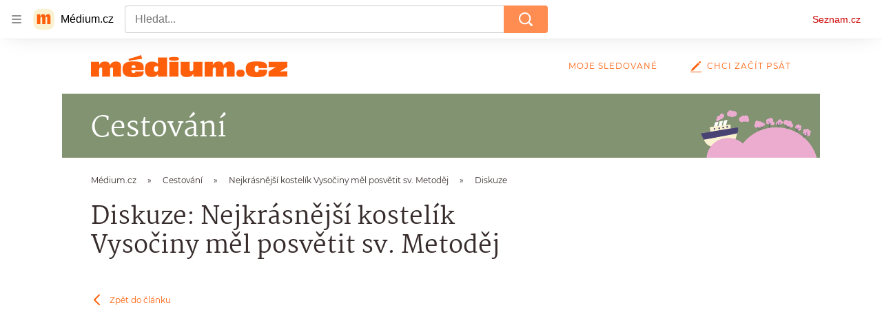

--- FILE ---
content_type: text/html; charset=utf-8
request_url: https://diskuze.seznam.cz/v3/blogy/discussion/medium.seznam.cz%2Fclanek%2F10140?discussion--metaData=%7B%22title%22%3A%22Nejkr%C3%A1sn%C4%9Bj%C5%A1%C3%AD%20kostel%C3%ADk%20Vyso%C4%8Diny%20m%C4%9Bl%20posv%C4%9Btit%20sv.%20Metod%C4%9Bj%22%2C%22url%22%3A%22https%3A%2F%2Fmedium.seznam.cz%2Fdiskuze%2Fkoruna-vysociny-nejkrasnejsi-kostelik-vysociny-mel-posvetit-sv-metodej-10140%22%7D&page--analyticsData=%7B%22articleId%22%3A10140%7D&page--settings=%7B%22blockSizeReduction%22%3Atrue%2C%22SSP%22%3A%7B%22contentId%22%3A%2210140%22%7D%7D&sentinel=kb995g8vsm5er2o
body_size: 26575
content:
<!doctype html>
<html><head><meta charSet="utf-8"/><meta content="width=device-width, initial-scale=1" name="viewport"/><title>Seznam Diskuze - blogy: Nejkrásnější kostelík Vysočiny měl posvětit sv. Metoděj</title><meta data-ima-meta name="description" content="Diskuze k tématu Nejkrásnější kostelík Vysočiny měl posvětit sv. Metoděj" /><meta data-ima-meta name="robots" content="index, follow" /><meta data-ima-meta property="og:title" content="Seznam Diskuze - blogy: Nejkrásnější kostelík Vysočiny měl posvětit sv. Metoděj" /><meta data-ima-meta property="og:description" content="Diskuze k tématu Nejkrásnější kostelík Vysočiny měl posvětit sv. Metoděj" /><meta data-ima-meta property="og:type" content="website" /><meta data-ima-meta property="og:url" content="https://diskuze.seznam.cz/v3/blogy/discussion/medium.seznam.cz%2Fclanek%2F10140?discussion--metaData=%7B%22title%22%3A%22Nejkr%C3%A1sn%C4%9Bj%C5%A1%C3%AD%20kostel%C3%ADk%20Vyso%C4%8Diny%20m%C4%9Bl%20posv%C4%9Btit%20sv.%20Metod%C4%9Bj%22%2C%22url%22%3A%22https%3A%2F%2Fmedium.seznam.cz%2Fdiskuze%2Fkoruna-vysociny-nejkrasnejsi-kostelik-vysociny-mel-posvetit-sv-metodej-10140%22%7D&amp;page--analyticsData=%7B%22articleId%22%3A10140%7D&amp;page--settings=%7B%22blockSizeReduction%22%3Atrue%2C%22SSP%22%3A%7B%22contentId%22%3A%2210140%22%7D%7D&amp;sentinel=kb995g8vsm5er2o" /><link as="style" href="//d21-a.sdn.cz/d_21/c_static_of_A/nOztZkD4ZlBWHnvCVOE3tak2/23a7/static/css/app.b3a226b91839a320.css" rel="preload" type="text/css" /><link href="//d21-a.sdn.cz/d_21/c_static_of_A/nOztZkD4ZlBWHnvCVOE3tak2/23a7/static/css/app.b3a226b91839a320.css" rel="stylesheet" onerror="this.onerror=null;this.href='/v3/static/css/app.b3a226b91839a320.css';" /></head><body class="t_c page-discussion"><div data-dot="diskuze" id="szn-discussion"><div class="view view--skin-orange"><style>:root { --szn--skin-bg-primary: 255,255,255;--szn--skin-bg-surface: 255,255,255;--szn--skin-bg-input: 255,255,255;--szn--skin-bg-textarea: 255,255,255;--szn--skin-btn-primary: 255,140,80;--szn--skin-btn-primary-hover: 255,163,115;--szn--skin-btn-primary-active: 204,112,64;--szn--skin-btn-primary-text: 255,255,255;--szn--skin-btn-secondary: 255,255,255;--szn--skin-btn-secondary-hover: 224,224,224;--szn--skin-btn-secondary-active: 192,192,192;--szn--skin-btn-secondary-text: 64,64,64;--szn--skin-placeholder-bg: 248,248,248;--szn--skin-placeholder-flash: 224,224,224;--szn--skin-highlight: 245,245,245;--szn--skin-hover: 224,224,224;--szn--skin-text-primary: 64,64,64;--szn--skin-text-body: 64,64,64;--szn--skin-text-secondary: 128,128,128;--szn--skin-text-placeholder: 160,160,160;--szn--skin-icon-primary: 64,64,64;--szn--skin-icon-secondary: 160,160,160;--szn--skin-outline: 232,232,232;--szn--skin-outline-input: 224,224,224;--szn--skin-outline-input-focus: 192,192,192;--szn--skin-outline-textarea: 224,224,224; }</style><div class="r_g9" data-dot-data="{&quot;routeParamCannonicalId&quot;:&quot;medium.seznam.cz/clanek/10140&quot;}" data-e2e="page-discussion"><div class="o_gX"><div class="g_dI g_e- mol-reply-form--using-compact"><div class="g_dP g_eT"><div class="g_cD"><div class="g_fG"><div class="d_b7"><div class="d_ca"><svg aria-label="" class="d_D d_gU d_ce d_ce" width="40" height="40" viewBox="0 0 40 40" xmlns="http://www.w3.org/2000/svg"><mask id="user-mask-0" style="mask-type:alpha" maskUnits="userSpaceOnUse" x="0" y="0" width="40" height="40"><rect width="40" height="40" fill="#D9D9D9"></rect></mask><g mask="url(#user-mask-0)"><path d="M20 19.958C18.1667 19.958 16.646 19.354 15.438 18.146C14.2293 16.9373 13.625 15.4163 13.625 13.583C13.625 11.7497 14.2293 10.229 15.438 9.02101C16.646 7.81234 18.1667 7.20801 20 7.20801C21.8333 7.20801 23.354 7.81234 24.562 9.02101C25.7707 10.229 26.375 11.7497 26.375 13.583C26.375 15.4163 25.7707 16.9373 24.562 18.146C23.354 19.354 21.8333 19.958 20 19.958ZM9.45799 33.333C8.68066 33.333 8.02099 33.0623 7.47899 32.521C6.93766 31.979 6.66699 31.3193 6.66699 30.542V29.167C6.66699 28.139 6.92366 27.243 7.43699 26.479C7.95099 25.715 8.62466 25.1387 9.45799 24.75C11.264 23.9167 13.035 23.2847 14.771 22.854C16.507 22.4233 18.25 22.208 20 22.208C21.75 22.208 23.486 22.4233 25.208 22.854C26.9307 23.2847 28.7087 23.9167 30.542 24.75C31.3753 25.1387 32.0487 25.715 32.562 26.479C33.076 27.243 33.333 28.139 33.333 29.167V30.542C33.333 31.3193 33.0623 31.979 32.521 32.521C31.979 33.0623 31.3193 33.333 30.542 33.333H9.45799Z"></path></g></svg></div></div></div></div></div><form class="g_dO" data-fieldvalue="0"><textarea class="g_eV g_e1" placeholder="Přidejte komentář..." rows="1"></textarea><div><div><div class="d_b6"></div></div></div><div class="g_eW"><span class="g_eX"><span class="g_eP">1600<!-- -->/<span class="g_eL">1600</span></span><span class="g_eO">Zbývá<!-- --> <b>1600</b> <!-- -->znaků</span></span><span class="g_eR"><button class="d_J d_L d_N mol-reply-form__submit g_eM g_eN" data-dot="odeslat_formular" disabled="" type="submit">Odeslat</button></span></div></form></div></div><div></div><div class="mol-topics-summary"><link rel="stylesheet" href="//d21-a.sdn.cz/d_21/c_static_p7_A/nDJ4VEZEqCemGmPcOFbj9Ur/5aea/es11/widget.cd1450aefe6174ca69dc.css"/><div class="widget__container"><div></div></div></div><div class="ogm-discussion-timeline" data-e2e="ogm-discussion-timeline"><div class="g_fd g_fm"><div class="g_fe"><div class="g_fg"><a class="g_fh g_fi" data-dot="zalozky/vsechny_komentare" data-dot-data="{&quot;component&quot;:&quot;mol-timeline-header-tab-all_comments&quot;}" href="https://diskuze.seznam.cz/v3/blogy/discussion/medium.seznam.cz%2Fclanek%2F10140?discussion--metaData=%7B%22title%22%3A%22Nejkr%C3%A1sn%C4%9Bj%C5%A1%C3%AD%20kostel%C3%ADk%20Vyso%C4%8Diny%20m%C4%9Bl%20posv%C4%9Btit%20sv.%20Metod%C4%9Bj%22%2C%22url%22%3A%22https%3A%2F%2Fmedium.seznam.cz%2Fdiskuze%2Fkoruna-vysociny-nejkrasnejsi-kostelik-vysociny-mel-posvetit-sv-metodej-10140%22%7D&amp;page--analyticsData=%7B%22articleId%22%3A10140%7D&amp;page--settings=%7B%22blockSizeReduction%22%3Atrue%2C%22SSP%22%3A%7B%22contentId%22%3A%2210140%22%7D%7D&amp;sentinel=kb995g8vsm5er2o&amp;discussion--tab=all_comments"><span class="mol-timeline-header__tab-name g_fj">Vše</span><span class="mol-timeline-header__tab-name g_fk">Vše</span><span class="g_fl">2</span></a><a class="g_fh" data-dot="zalozky/moje_komentare" data-dot-data="{&quot;component&quot;:&quot;mol-timeline-header-tab-my_comments&quot;}" href="https://diskuze.seznam.cz/v3/blogy/discussion/medium.seznam.cz%2Fclanek%2F10140?discussion--metaData=%7B%22title%22%3A%22Nejkr%C3%A1sn%C4%9Bj%C5%A1%C3%AD%20kostel%C3%ADk%20Vyso%C4%8Diny%20m%C4%9Bl%20posv%C4%9Btit%20sv.%20Metod%C4%9Bj%22%2C%22url%22%3A%22https%3A%2F%2Fmedium.seznam.cz%2Fdiskuze%2Fkoruna-vysociny-nejkrasnejsi-kostelik-vysociny-mel-posvetit-sv-metodej-10140%22%7D&amp;page--analyticsData=%7B%22articleId%22%3A10140%7D&amp;page--settings=%7B%22blockSizeReduction%22%3Atrue%2C%22SSP%22%3A%7B%22contentId%22%3A%2210140%22%7D%7D&amp;sentinel=kb995g8vsm5er2o&amp;discussion--tab=my_comments"><span class="mol-timeline-header__tab-name g_fj">Moje komentáře</span><span class="mol-timeline-header__tab-name g_fk">Moje</span></a></div><button aria-expanded="false" aria-haspopup="true" class="d_Y g_fy"><span><span class="g_fA">Od nejlepších<svg aria-label="" class="d_D d_fE" width="12" height="7" viewBox="0 0 12 7" xmlns="http://www.w3.org/2000/svg"><path d="M5.9998 6.97499C5.86647 6.97499 5.73747 6.94999 5.6128 6.89999C5.48747 6.84999 5.38314 6.78332 5.2998 6.69999L0.699804 2.09999C0.516471 1.91665 0.424805 1.68332 0.424805 1.39999C0.424805 1.11665 0.516471 0.883321 0.699804 0.699987C0.883138 0.516654 1.11647 0.424988 1.3998 0.424988C1.68314 0.424988 1.91647 0.516654 2.0998 0.699987L5.9998 4.59999L9.8998 0.699987C10.0831 0.516654 10.3165 0.424988 10.5998 0.424988C10.8831 0.424988 11.1165 0.516654 11.2998 0.699987C11.4831 0.883321 11.5748 1.11665 11.5748 1.39999C11.5748 1.68332 11.4831 1.91665 11.2998 2.09999L6.6998 6.69999C6.5998 6.79999 6.49147 6.87065 6.3748 6.91199C6.25814 6.95399 6.13314 6.97499 5.9998 6.97499Z"></path></svg></span></span></button><span class="g_ff" style="width:0;transform:translateX(0px)"></span></div></div><a target="_blank" data-dot="lide-promo" href="https://www.lide.cz" class="d_gP g_ep g_ez"><div class="g_eu"><svg xmlns="http://www.w3.org/2000/svg" width="86" height="82" viewBox="0 0 86 82" fill="none" aria-label="" class="d_D atm-icon__lide-logo g_ev g_ev"><g filter="url(#filter0_d_273_7037)"><path d="M68.3867 64.0472C70.9495 59.0603 73.0243 53.7268 74.5346 48.0904C76.0448 42.454 76.9147 36.7977 77.1887 31.1975C77.5294 24.2333 73.7725 17.7253 67.5705 14.5381C62.5831 11.9752 57.2498 9.8998 51.6141 8.38972C45.9784 6.87964 40.3213 6.01014 34.7212 5.73617C27.7571 5.39559 21.2489 9.15302 18.0619 15.3545C15.4992 20.3408 13.4238 25.6742 11.9137 31.31C10.4036 36.9458 9.53414 42.6029 9.26014 48.203C8.91943 55.1672 12.677 61.6754 18.8784 64.8625C23.865 67.4258 29.1991 69.5008 34.8348 71.0108C40.4705 72.5209 46.1262 73.3907 51.7262 73.6653C58.6913 74.0068 65.1997 70.2487 68.3867 64.0472Z" fill="#F65D4E" style="fill:#F65D4E;fill-opacity:1"></path></g><path xmlns="http://www.w3.org/2000/svg" d="M46.7566 33.5227C50.9598 26.1961 53.7161 27.0176 54.5994 27.2543C54.9909 27.3592 57.2332 28.1652 56.4391 31.1291C55.5712 34.3681 50.783 37.1446 45.1671 36.6052C45.7502 35.3999 46.2991 34.3203 46.7566 33.5227ZM28.3938 49.8523C27.3407 49.5702 26.7136 48.4842 26.9956 47.4316C27.2776 46.379 28.3639 45.7519 29.4169 46.0341C30.4993 46.3241 31.4419 47.2803 32.3993 48.5487C31.1905 49.6199 29.8298 50.2371 28.3938 49.8523ZM45.8242 54.5228C42.6352 53.6683 40.7625 51.3964 38.9827 48.8329C39.3383 48.3046 39.6929 47.7362 40.0457 47.1252C40.8632 45.7094 41.8155 43.7302 42.8309 41.5665C46.7076 42.291 50.6334 41.8907 54.0377 40.401C57.8872 38.7164 60.609 35.8319 61.5054 32.4865C62.9363 27.1464 59.7036 23.1918 55.9354 22.1821C48.4117 20.1661 43.7471 28.2452 42.2143 30.9003C41.5633 32.0277 40.8269 33.5122 40.0413 35.1629C36.0273 33.0841 34.9162 29.3493 35.7234 26.3365C36.4102 23.7734 38.1261 22.1317 38.1261 22.1317L34.5842 18.2635C34.5842 18.2635 31.7844 20.7721 30.6571 24.979C29.7616 28.3211 30.2703 31.7924 32.0894 34.753C33.4317 36.9374 35.3784 38.6839 37.813 39.9106C37.0303 41.5693 36.2737 43.1279 35.6541 44.237C34.3517 42.7444 32.8211 41.5161 30.7744 40.9677C26.9278 39.937 22.9598 42.2278 21.9292 46.0741C20.8986 49.9203 23.1897 53.888 27.0363 54.9187C29.2958 55.5241 32.289 55.4422 35.424 52.8728C37.4584 55.6294 40.1221 58.425 44.4666 59.5891C51.2102 61.396 57.4402 58.6638 61.1319 52.28L56.5914 49.6544C55.1415 52.1615 51.8147 56.1279 45.8242 54.5228Z" fill="white" style="fill:white;fill-opacity:1"></path><defs><filter id="filter0_d_273_7037" x="3.40828" y="1.82785" width="79.6322" height="79.6329" filterUnits="userSpaceOnUse" color-interpolation-filters="sRGB"><feFlood flood-opacity="0" result="BackgroundImageFix"></feFlood><feColorMatrix in="SourceAlpha" type="matrix" values="0 0 0 0 0 0 0 0 0 0 0 0 0 0 0 0 0 0 127 0" result="hardAlpha"></feColorMatrix><feOffset dy="1.9435"></feOffset><feGaussianBlur stdDeviation="2.91524"></feGaussianBlur><feComposite in2="hardAlpha" operator="out"></feComposite><feColorMatrix type="matrix" values="0 0 0 0 0 0 0 0 0 0 0 0 0 0 0 0 0 0 0.32 0"></feColorMatrix><feBlend mode="normal" in2="BackgroundImageFix" result="effect1_dropShadow_273_7037"></feBlend><feBlend mode="normal" in="SourceGraphic" in2="effect1_dropShadow_273_7037" result="shape"></feBlend></filter></defs></svg></div><div class="g_er"><span class="g_eq">Již brzy budete o těchto tématech diskutovat na nové sociální síti</span><span> </span><span class="g_es">Lidé.cz</span></div><div class="g_et"><svg aria-label="" class="d_D atm-icon__lide-emoji g_ew g_ew" xmlns="http://www.w3.org/2000/svg" width="146" height="100" viewBox="0 0 146 100" fill="none"><g filter="url(#filter0_d_273_6998)"><path fill-rule="evenodd" clip-rule="evenodd" d="M60.2491 13.964C61.1091 12.4744 62.061 11.1241 63.2068 9.88589C64.4649 8.45335 66.5055 7.90445 68.3085 8.51364C71.5267 9.50809 74.5002 11.2248 76.9705 13.5146C78.3995 14.7715 78.9445 16.8132 78.3329 18.6189C77.334 21.8418 75.614 24.821 73.3223 27.2975C72.0643 28.7301 70.0236 29.279 68.2206 28.6698C66.6115 28.1726 65.1146 27.481 63.6279 26.6227C62.1411 25.7643 60.7938 24.8137 59.5587 23.6688C58.1296 22.412 57.5846 20.3702 58.1962 18.5645C58.6957 16.953 59.4264 15.3888 60.2491 13.964Z" fill="url(#paint0_linear_273_6998)"></path><path fill-rule="evenodd" clip-rule="evenodd" d="M78.7581 18.778C78.2587 20.3894 77.5279 21.9537 76.6679 23.4433C75.8079 24.9329 74.7539 26.3106 73.5707 27.6136C72.1733 29.1383 70.0305 29.7147 68.0609 29.0956C66.4518 28.5984 64.8903 27.8696 63.4035 27.0112C61.9168 26.1528 60.5422 25.1001 59.2424 23.9179C57.7215 22.5217 57.1493 20.3779 57.771 18.4053C58.2704 16.7938 59.0012 15.2296 59.8612 13.74C60.7212 12.2503 61.7752 10.8727 62.921 9.63444C64.3185 8.10969 66.4612 7.53335 68.4309 8.15242C71.7136 9.18419 74.6871 10.9009 77.222 13.228C78.8076 14.6616 79.3799 16.8054 78.7581 18.778ZM73.1011 27.0834C74.247 25.8451 75.1989 24.495 76.0215 23.0701C76.8441 21.6453 77.5375 20.1458 78.0369 18.5343C78.5737 16.8581 78.0833 15.0206 76.7835 13.8384C74.3405 11.6507 71.4316 9.97125 68.2508 8.91203C66.5771 8.37748 64.7405 8.8715 63.5573 10.1745C62.4114 11.4127 61.4595 12.763 60.6369 14.1878C59.8143 15.6127 59.1209 17.1121 58.6215 18.7236C58.0847 20.3998 58.5751 22.2373 59.8749 23.4196C61.1101 24.5644 62.4574 25.515 63.8795 26.3361C65.3016 27.1571 66.7985 27.8487 68.4076 28.3459C70.0813 28.8804 71.9179 28.3864 73.1011 27.0834Z" fill="#F0F0F0" style="fill:#F0F0F0;fill-opacity:1"></path><path d="M64.3132 12.5972C63.848 14.7465 62.7262 16.6895 61.06 18.2318" stroke="#1F1D40" style="stroke:#1F1D40;stroke-opacity:1" stroke-width="1.03846" stroke-linecap="round"></path><path d="M63.4284 20.5489C62.9797 21.3261 63.3815 22.4216 64.3511 22.9814C65.3207 23.5412 66.4703 23.3414 66.9191 22.5643C67.3678 21.7871 66.966 20.6916 65.9964 20.1317C65.0268 19.5719 63.8771 19.7718 63.4284 20.5489Z" fill="#1F1D40" style="fill:#1F1D40;fill-opacity:1"></path><path fill-rule="evenodd" clip-rule="evenodd" d="M68.4268 15.9219C67.549 15.5015 67.1099 14.4708 67.5041 13.4894C68.1195 12.7221 69.2691 12.5223 70.072 13.0722C70.5892 13.3708 71.0588 13.901 71.1202 14.5409C71.202 14.8472 70.25 16.1974 69.648 16.1952C69.2398 16.305 68.8146 16.1458 68.4268 15.9219Z" fill="#1F1D40" style="fill:#1F1D40;fill-opacity:1"></path><path d="M72.9023 13.8428L68.4033 16.8583" stroke="#1F1D40" style="stroke:#1F1D40;stroke-opacity:1" stroke-width="1.03846" stroke-linecap="round"></path><path d="M66.4337 25.0474L66.7957 19.6434" stroke="#1F1D40" style="stroke:#1F1D40;stroke-opacity:1" stroke-width="1.03846" stroke-linecap="round"></path><path fill-rule="evenodd" clip-rule="evenodd" d="M25.0789 40.8663C22.1669 39.6639 19.486 38.261 16.9615 36.479C14.0573 34.5402 12.5688 30.9673 13.2402 27.5469C14.2701 21.4641 16.6704 15.6514 20.2324 10.6142C22.1699 7.71659 25.7456 6.23495 29.1717 6.91016C35.2642 7.94688 41.088 10.3518 46.1369 13.9158C49.0411 15.8546 50.5297 19.4275 49.8582 22.8479C49.3433 25.8893 48.4485 28.7739 47.2484 31.6802C46.0482 34.5865 44.647 37.262 42.866 39.7805C40.9285 42.6782 37.3528 44.1598 33.9267 43.4846C30.8805 42.9663 27.9908 42.0688 25.0789 40.8663Z" fill="url(#paint1_linear_273_6998)"></path><path fill-rule="evenodd" clip-rule="evenodd" d="M29.358 6.09981C32.4042 6.61818 35.4206 7.56789 38.3325 8.77035C41.2444 9.97281 43.9998 11.5543 46.6509 13.3886C49.7562 15.5584 51.3191 19.3099 50.6699 23.0354C50.1549 26.0767 49.208 29.0876 48.0078 31.994C46.8077 34.9003 45.2278 37.6498 43.3946 40.2947C41.2261 43.3928 37.4716 44.9485 33.7401 44.2951C30.6939 43.7768 27.6776 42.8271 24.7657 41.6246C21.8537 40.4221 19.0983 38.8406 16.5739 37.0586C13.4686 34.8889 11.9057 31.1373 12.5549 27.4119C13.6369 21.2027 16.0372 15.3901 19.6514 10.2266C21.8721 7.00213 25.6266 5.44641 29.358 6.09981ZM45.8014 14.3691C43.277 12.5871 40.596 11.1842 37.8107 10.034C35.0254 8.8838 32.1356 7.98636 29.0894 7.468C25.9166 6.89735 22.6984 8.2308 20.8653 10.8757C17.4821 15.8388 15.134 21.5251 13.9775 27.5556C13.4104 30.7233 14.75 33.9389 17.4011 35.7732C19.9255 37.5552 22.6065 38.9581 25.3918 40.1082C28.1772 41.2584 31.0668 42.1559 34.1131 42.6742C37.2859 43.2449 40.5041 41.9114 42.3372 39.2665C44.1182 36.7479 45.5194 34.0725 46.6674 31.2925C47.8153 28.5125 48.7101 25.628 49.225 22.5866C49.7921 19.4189 48.4524 16.2033 45.8014 14.3691Z" fill="#F0F0F0" style="fill:#F0F0F0;fill-opacity:1"></path><path fill-rule="evenodd" clip-rule="evenodd" d="M27.1881 36.1169C23.8219 34.579 21.4617 31.6815 20.353 28.2655C19.2965 24.7231 19.9457 20.9976 21.8088 17.9213C25.7712 18.3743 29.6515 19.385 33.3975 21.0798C38.5884 23.2233 42.8331 25.8635 43.8383 27.0182C43.1146 30.565 40.8195 33.6108 37.5714 35.3757C34.45 37.1928 30.6586 37.4021 27.1881 36.1169Z" fill="#1F1D40" style="fill:#1F1D40;fill-opacity:1"></path><path fill-rule="evenodd" clip-rule="evenodd" d="M35.426 36.2648C34.0786 33.7856 32.0905 31.7814 29.484 30.5571C26.7731 29.5856 24.0023 29.4768 21.2461 30.4093C22.4147 32.9626 24.5815 34.8928 27.188 36.1171C29.8468 37.2149 32.7963 37.2497 35.426 36.2648Z" fill="#E94360" style="fill:#E94360;fill-opacity:1"></path><path d="M38.9844 19.3933C39.6105 17.8769 41.3984 17.1361 42.9176 17.7634C44.4369 18.3908 45.1812 20.1773 44.555 21.6936" stroke="#1F1D40" style="stroke:#1F1D40;stroke-opacity:1" stroke-width="1.03846" stroke-linecap="round"></path><path d="M25.1846 13.6948C25.8107 12.1784 27.5986 11.4376 29.1178 12.065C30.6371 12.6923 31.3814 14.4788 30.7552 15.9951" stroke="#1F1D40" stroke-width="1.03846" style="stroke:#1F1D40;stroke-opacity:1" stroke-linecap="round"></path><path fill-rule="evenodd" clip-rule="evenodd" d="M28.1389 81.5206C26.8094 82.8501 25.4224 84.0064 23.8623 84.9895C22.1288 86.1461 19.819 86.1484 18.0877 84.9951C14.9713 83.0347 12.3175 80.381 10.3572 77.2646C9.20391 75.5333 9.20613 73.2234 10.3627 71.4899C12.3291 68.3698 14.988 65.7109 18.1081 63.7445C19.8416 62.5879 22.1515 62.5857 23.8828 63.739C25.441 64.7191 26.8258 65.8727 28.1527 67.1996C29.4795 68.5265 30.6331 69.9113 31.6133 71.4695C32.7666 73.2008 32.7643 75.5106 31.6077 77.2441C30.6246 78.8042 29.4683 80.1912 28.1389 81.5206Z" fill="url(#paint2_linear_273_6998)"></path><path fill-rule="evenodd" clip-rule="evenodd" d="M9.95864 71.2016C10.9418 69.6415 12.1559 68.1967 13.4853 66.8672C14.8148 65.5378 16.3173 64.3814 17.9352 63.3404C19.842 62.1259 22.2673 62.1236 24.1718 63.3344C25.73 64.3146 27.1724 65.5259 28.4993 66.8528C29.8262 68.1797 30.9797 69.6799 32.0175 71.2958C33.2284 73.2003 33.226 75.6256 32.0115 77.5324C31.0283 79.0925 29.8143 80.5373 28.4849 81.8668C27.1554 83.1962 25.6529 84.3526 24.0928 85.3358C22.186 86.5503 19.7607 86.5526 17.8562 85.3417C14.6821 83.3237 12.0284 80.6699 10.0103 77.4958C8.74181 75.5337 8.74414 73.1084 9.95864 71.2016ZM18.281 64.0331C16.7209 65.0162 15.3339 66.1725 14.0622 67.4441C12.7906 68.7158 11.6343 70.1028 10.6511 71.6629C9.61016 73.2808 9.60815 75.3596 10.646 76.9755C12.6065 79.9764 15.2026 82.5725 18.2612 84.5907C19.8771 85.6285 21.9559 85.6265 23.5738 84.5856C25.1339 83.6024 26.5209 82.4461 27.7926 81.1745C29.0642 79.9028 30.2205 78.5158 31.2036 76.9557C32.2446 75.3378 32.2466 73.259 31.2088 71.6431C30.2286 70.0849 29.075 68.7001 27.8058 67.4309C26.5366 66.1617 25.1518 65.0081 23.5936 64.0279C21.9777 62.99 19.8989 62.9921 18.281 64.0331Z" fill="#F0F0F0" style="fill:#F0F0F0;fill-opacity:1"></path><path fill-rule="evenodd" clip-rule="evenodd" d="M26.0043 79.2706C24.3859 80.7736 22.2487 81.4108 20.1123 81.2396C17.9181 81.0108 16.0137 79.7999 14.7449 78.0688C15.9018 75.9888 17.3473 74.0818 19.1391 72.4054C21.509 70.0356 23.936 68.3008 24.8024 68.0113C26.5914 69.2222 27.7444 71.1845 27.9733 73.3786C28.26 75.5149 27.5072 77.6523 26.0043 79.2706Z" fill="#1F1D40" style="fill:#1F1D40;fill-opacity:1"></path><path fill-rule="evenodd" clip-rule="evenodd" d="M27.972 74.7644C26.2972 74.9392 24.7374 75.576 23.4659 76.7321C22.3097 78.0036 21.6153 79.5057 21.4982 81.2382C23.1729 81.1788 24.7327 80.4266 26.0043 79.2705C27.2181 78.0566 27.9126 76.4391 27.972 74.7644Z" fill="#E94360" style="fill:#E94360;fill-opacity:1"></path><path d="M19.4889 68.9403C18.7966 68.2481 18.7977 67.0931 19.4914 66.3995C20.185 65.7059 21.3399 65.7048 22.0322 66.3971" stroke="#1F1D40" style="stroke:#1F1D40;stroke-opacity:1" stroke-width="1.03846" stroke-linecap="round"></path><path d="M13.1886 75.2406C12.4963 74.5483 12.4974 73.3934 13.1911 72.6998C13.8847 72.0062 15.0396 72.0051 15.7319 72.6974" stroke="#1F1D40" style="stroke:#1F1D40;stroke-opacity:1" stroke-width="1.03846" stroke-linecap="round"></path><path fill-rule="evenodd" clip-rule="evenodd" d="M73.4169 47.4793C69.9248 46.7946 66.5021 47.9308 64.1153 50.2206C62.7699 47.199 60.0298 44.8544 56.5377 44.1697C50.8419 43.0529 45.3169 46.7665 44.2002 52.4623C44.1182 52.8805 44.0702 53.2937 44.0399 53.7065C43.2108 62.2262 50.8354 70.5902 58.7259 77.7074C68.7198 74.0969 78.9384 69.2314 81.3879 61.0294C81.5157 60.6358 81.6274 60.235 81.7094 59.8168C82.8262 54.121 79.1126 48.5961 73.4169 47.4793Z" fill="url(#paint3_linear_273_6998)"></path><path fill-rule="evenodd" clip-rule="evenodd" d="M43.4791 52.3208C44.674 46.2266 50.5853 42.2535 56.6794 43.4484C60.0695 44.1131 62.7963 46.2398 64.3473 49.0392C66.8405 47.0328 70.1685 46.0932 73.5586 46.7579C79.6528 47.9528 83.626 53.8641 82.4311 59.9582C82.3425 60.41 82.2231 60.8375 82.09 61.2481C80.7929 65.5814 77.4657 68.9686 73.2892 71.705C69.1058 74.446 63.9875 76.5882 58.976 78.3987L58.5613 78.5485L58.2339 78.2532C54.2771 74.6842 50.3468 70.7679 47.5082 66.65C44.6743 62.539 42.8725 58.1462 43.3078 53.644C43.3396 53.2135 43.3906 52.7726 43.4791 52.3208ZM56.3966 44.891C51.0992 43.8523 45.9605 47.3063 44.9218 52.6037C44.847 52.9853 44.8021 53.368 44.7733 53.7603L44.7721 53.7777L44.7719 53.7777C44.3812 57.7921 45.9766 61.8381 48.7186 65.8157C51.3816 69.6788 55.0732 73.4009 58.8913 76.8654C63.735 75.0993 68.5588 73.0468 72.4835 70.4753C76.5245 67.8277 79.5297 64.6838 80.6839 60.8191L80.6889 60.8023L80.6891 60.8024C80.8106 60.4283 80.9136 60.057 80.9884 59.6754C82.0271 54.378 78.5731 49.2393 73.2757 48.2006C70.0296 47.5641 66.8468 48.619 64.6245 50.751L63.8696 51.4752L63.4441 50.5195C62.1915 47.7062 59.6427 45.5275 56.3966 44.891Z" fill="#F0F0F0" style="fill:#F0F0F0;fill-opacity:1"></path><path fill-rule="evenodd" clip-rule="evenodd" d="M98.4444 18.7099C96.8739 19.6167 95.9399 21.1996 95.7902 22.8785C94.2614 22.1687 92.4236 22.186 90.8531 23.0928C88.2914 24.5718 87.4133 27.8488 88.8923 30.4104C89.0009 30.5985 89.1209 30.7733 89.2475 30.942C91.7829 34.4919 97.513 35.1502 102.928 35.2407C105.557 30.5063 107.851 25.2147 106.045 21.2441C105.962 21.0501 105.871 20.8588 105.762 20.6707C104.283 18.109 101.006 17.2309 98.4444 18.7099Z" fill="url(#paint4_linear_273_6998)"></path><path fill-rule="evenodd" clip-rule="evenodd" d="M88.5679 30.5979C86.9855 27.857 87.9249 24.351 90.6658 22.7685C92.1904 21.8883 93.9501 21.7917 95.4835 22.3473C95.769 20.7416 96.7324 19.2659 98.2571 18.3856C100.998 16.8032 104.504 17.7427 106.086 20.4835C106.204 20.6867 106.301 20.8909 106.388 21.0932C107.341 23.1919 107.198 25.6074 106.51 28.0573C105.822 30.5114 104.573 33.0486 103.255 35.4227L103.146 35.6191L102.921 35.6154C100.206 35.57 97.3847 35.3824 94.9152 34.7517C92.4497 34.1221 90.2862 33.0384 88.9453 31.1635C88.8133 30.9875 88.6852 30.8011 88.5679 30.5979ZM91.0404 23.4174C88.6579 24.7929 87.8412 27.8408 89.2167 30.2233C89.3158 30.3949 89.4268 30.5569 89.5471 30.7172L89.5525 30.7243L89.5524 30.7244C90.747 32.3971 92.7151 33.4166 95.1006 34.0258C97.4174 34.6175 100.082 34.8105 102.709 34.8622C103.978 32.5613 105.143 30.1572 105.789 27.8549C106.454 25.4845 106.555 23.2703 105.704 21.3994L105.7 21.3913L105.7 21.3912C105.622 21.2069 105.537 21.0298 105.438 20.8581C104.062 18.4756 101.014 17.6589 98.6318 19.0345C97.1718 19.8774 96.3028 21.3487 96.1634 22.9119L96.116 23.4429L95.6325 23.2184C94.209 22.5575 92.5003 22.5745 91.0404 23.4174Z" fill="#F0F0F0" style="fill:#F0F0F0;fill-opacity:1"></path><path fill-rule="evenodd" clip-rule="evenodd" d="M121.085 74.9181C117.97 76.1964 114.879 77.1488 111.621 77.6956C107.958 78.4091 104.139 76.8167 102.075 73.7147C98.2796 68.3219 95.7279 62.1028 94.6416 55.5984C93.9321 51.9406 95.5318 48.1251 98.6409 46.0596C104.046 42.2622 110.277 39.7055 116.792 38.612C120.456 37.8985 124.274 39.4908 126.339 42.5928C128.236 45.2892 129.728 48.1524 131.003 51.2619C132.279 54.3715 133.229 57.4569 133.772 60.7092C134.481 64.367 132.882 68.1825 129.773 70.2479C127.07 72.1467 124.201 73.6398 121.085 74.9181Z" fill="url(#paint5_linear_273_6998)"></path><path fill-rule="evenodd" clip-rule="evenodd" d="M98.1725 45.3041C100.875 43.4054 103.88 41.8567 106.995 40.5784C110.111 39.3 113.393 38.4273 116.786 37.8249C120.776 37.1355 124.785 38.8074 127.096 42.1243C128.993 44.8207 130.54 47.819 131.816 50.9286C133.092 54.0381 133.961 57.3143 134.56 60.7017C135.245 64.6855 133.565 68.6918 130.241 71.0036C127.538 72.9023 124.534 74.4511 121.418 75.7294C118.303 77.0077 115.021 77.8805 111.763 78.4272C107.773 79.1167 103.764 77.4447 101.453 74.1279C97.6023 68.5998 95.0505 62.3809 93.9088 55.7412C93.1684 51.6222 94.848 47.616 98.1725 45.3041ZM116.878 39.2085C113.621 39.7552 110.53 40.7076 107.55 41.9303C104.57 43.1531 101.701 44.6462 98.9981 46.545C96.16 48.4993 94.7203 51.9332 95.3189 55.3206C96.4851 61.6342 98.9813 67.7181 102.641 73.1665C104.594 75.9981 108.031 77.4313 111.424 76.8289C114.681 76.2822 117.772 75.3298 120.752 74.107C123.732 72.8843 126.602 71.3912 129.304 69.4924C132.142 67.5381 133.582 64.1041 132.984 60.7167C132.44 57.4645 131.491 54.379 130.271 51.4047C129.05 48.4304 127.559 45.5672 125.661 42.8708C123.708 40.0392 120.271 38.6061 116.878 39.2085Z" fill="#F0F0F0" style="fill:#F0F0F0;fill-opacity:1"></path><path d="M114.032 70.0722C114.124 67.9812 115.306 66.2327 117.147 65.3194C119.098 64.6765 121.168 65.0911 122.702 66.5152" stroke="#1F1D40" stroke-width="1.03846" stroke-linecap="round" style="stroke:#1F1D40;stroke-opacity:1"></path><path d="M122.076 56.5046C123.702 55.8377 124.391 53.6595 123.558 51.6315C122.726 49.6036 120.706 48.5371 119.081 49.204C117.455 49.871 116.766 52.0491 117.598 54.077C118.566 56.0494 120.451 57.1716 122.076 56.5046Z" fill="##1F1D40" style="fill:#1F1D40;fill-opacity:1"></path><path d="M107.447 62.507C109.072 61.8401 109.761 59.6619 108.929 57.634C108.097 55.606 106.077 54.5395 104.451 55.2064C102.826 55.8734 102.137 58.0515 102.969 60.0795C103.801 62.1074 105.821 63.174 107.447 62.507Z" fill="##1F1D40" style="fill:#1F1D40;fill-opacity:1"></path><path d="M115.071 47.532C117.535 49.6801 121.101 50.2705 124.161 48.857" stroke="#1F1D40" stroke-width="1.03846" stroke-linecap="round" style="stroke:#1F1D40;stroke-opacity:1"></path><path d="M106.266 51.1447C106.021 54.4044 103.898 57.3292 100.727 58.4723" stroke="#1F1D40" stroke-width="1.03846" stroke-linecap="round" style="stroke:#1F1D40;stroke-opacity:1"></path><path fill-rule="evenodd" clip-rule="evenodd" d="M130.322 57.7019C131.314 59.3483 130.952 61.5505 129.222 62.7342C127.627 63.8623 125.367 63.3681 124.104 61.8329C122.921 60.1069 123.005 53.7542 123.005 53.7542C123.005 53.7542 129.139 55.9759 130.322 57.7019Z" fill="#258BCC" style="fill:#258BCC;fill-opacity:1"></path></g><defs><filter id="filter0_d_273_6998" x="0" y="0" width="145.027" height="99.3521" filterUnits="userSpaceOnUse" color-interpolation-filters="sRGB"><feFlood flood-opacity="0" result="BackgroundImageFix"></feFlood><feColorMatrix in="SourceAlpha" type="matrix" values="0 0 0 0 0 0 0 0 0 0 0 0 0 0 0 0 0 0 127 0" result="hardAlpha"></feColorMatrix><feOffset dy="4"></feOffset><feGaussianBlur stdDeviation="3"></feGaussianBlur><feComposite in2="hardAlpha" operator="out"></feComposite><feColorMatrix type="matrix" values="0 0 0 0 0 0 0 0 0 0 0 0 0 0 0 0 0 0 0.32 0"></feColorMatrix><feBlend mode="normal" in2="BackgroundImageFix" result="effect1_dropShadow_273_6998"></feBlend><feBlend mode="normal" in="SourceGraphic" in2="effect1_dropShadow_273_6998" result="shape"></feBlend></filter><linearGradient id="paint0_linear_273_6998" x1="64.0432" y1="16.1466" x2="77.1044" y2="23.6875" gradientUnits="userSpaceOnUse"><stop stop-color="#F9B45E" stop-opacity="1"></stop><stop offset="1" stop-color="#E94360" stop-opacity="1"></stop></linearGradient><linearGradient id="paint1_linear_273_6998" x1="41.8194" y1="10.9962" x2="22.7416" y2="37.5591" gradientUnits="userSpaceOnUse"><stop stop-color="#FDCF79" stop-opacity="1"></stop><stop offset="0.33" stop-color="#FCC973" stop-opacity="1"></stop><stop offset="0.84" stop-color="#F9B75D" stop-opacity="1"></stop><stop offset="1" stop-color="#F8B056" stop-opacity="1"></stop></linearGradient><linearGradient id="paint2_linear_273_6998" x1="15.5106" y1="65.4554" x2="25.781" y2="82.0514" gradientUnits="userSpaceOnUse"><stop stop-color="#FDCF79" stop-opacity="1"></stop><stop offset="0.33" stop-color="#FCC973" stop-opacity="1"></stop><stop offset="0.84" stop-color="#F9B75D" stop-opacity="1"></stop><stop offset="1" stop-color="#F8B056" stop-opacity="1"></stop></linearGradient><linearGradient id="paint3_linear_273_6998" x1="64.8236" y1="47.2583" x2="58.978" y2="75.7729" gradientUnits="userSpaceOnUse"><stop stop-color="#E94360" stop-opacity="1"></stop><stop offset="1" stop-color="#DA2A2E" stop-opacity="1"></stop></linearGradient><linearGradient id="paint4_linear_273_6998" x1="95.07" y1="21.5035" x2="102.376" y2="34.4132" gradientUnits="userSpaceOnUse"><stop stop-color="#E94360" stop-opacity="1"></stop><stop offset="1" stop-color="#DA2A2E" stop-opacity="1"></stop></linearGradient><linearGradient id="paint5_linear_273_6998" x1="108.084" y1="43.8088" x2="121.38" y2="74.885" gradientUnits="userSpaceOnUse"><stop stop-color="#FDCF79" stop-opacity="1"></stop><stop offset="0.33" stop-color="#FCC973" stop-opacity="1"></stop><stop offset="0.84" stop-color="#F9B75D" stop-opacity="1"></stop><stop offset="1" stop-color="#F8B056" stop-opacity="1"></stop></linearGradient></defs></svg></div></a><div class="o_gx"><div class="g_dj" data-dot-data="{&quot;commentId&quot;:&quot;Q29tbWVudE5vZGU6MzMzOTI1Mjgz&quot;,&quot;commentLevel&quot;:&quot;0&quot;}"><div class="g_dq e_s g_dy g_dz mol-comment--last-comment"><div class="d_X"><div class="g_cD"><div class="g_fG"><div class="d_b7"><div class="d_ca"><a data-dot="profil_odkaz/avatar" href="https://www.lide.cz/profil/98c2caa53134192354d8c3ce44cb9d7ec0a7794cac2f5f1766e1" rel="noreferrer" target="_blank" tabindex="-1" aria-hidden="true"><img alt="Miloslav Skřivan" src="https://i.im.cz/ac/DmfN32_ZGcFcrOb8uztWnTbcUlj5TLunQyjWeQUNns49/50" loading="lazy" decoding="async" class="d_o d_n d_g d_cd"/></a></div></div><div class="g_cb g_fK"><div class="g_fI"><div class="g_fO"><a class="g_cc" data-dot="profil_odkaz/jmeno" href="https://www.lide.cz/profil/98c2caa53134192354d8c3ce44cb9d7ec0a7794cac2f5f1766e1" rel="noreferrer" target="_blank"><h3 class="atm-user-name" title="Miloslav Skřivan">Miloslav Skřivan</h3></a></div></div><span class="d_bK d_bL"></span><div class="g_fQ"><span class="atm-comment-addon__created-date">Před 2 roky</span></div></div></div></div><button aria-expanded="false" aria-haspopup="true" class="d_Y"><svg aria-label="Akce komentáře" class="d_D atm-icon__actions" width="24" height="24" viewBox="0 0 24 24" xmlns="http://www.w3.org/2000/svg"><mask id="Actions-1" style="mask-type:alpha" maskUnits="userSpaceOnUse" x="0" y="0" width="24" height="24"><rect width="24" height="24" fill="#D9D9D9"></rect></mask><g mask="url(#Actions-1)"><path d="M12 20C11.45 20 10.9793 19.8043 10.588 19.413C10.196 19.021 10 18.55 10 18C10 17.45 10.196 16.979 10.588 16.587C10.9793 16.1957 11.45 16 12 16C12.55 16 13.021 16.1957 13.413 16.587C13.8043 16.979 14 17.45 14 18C14 18.55 13.8043 19.021 13.413 19.413C13.021 19.8043 12.55 20 12 20ZM12 14C11.45 14 10.9793 13.804 10.588 13.412C10.196 13.0207 10 12.55 10 12C10 11.45 10.196 10.979 10.588 10.587C10.9793 10.1957 11.45 10 12 10C12.55 10 13.021 10.1957 13.413 10.587C13.8043 10.979 14 11.45 14 12C14 12.55 13.8043 13.0207 13.413 13.412C13.021 13.804 12.55 14 12 14ZM12 8C11.45 8 10.9793 7.804 10.588 7.412C10.196 7.02067 10 6.55 10 6C10 5.45 10.196 4.97933 10.588 4.588C10.9793 4.196 11.45 4 12 4C12.55 4 13.021 4.196 13.413 4.588C13.8043 4.97933 14 5.45 14 6C14 6.55 13.8043 7.02067 13.413 7.412C13.021 7.804 12.55 8 12 8Z"></path></g></svg></button></div><div class="g_dx"><div class="atm-comment-left-box d_aa"><div class="d_ab"></div></div><div class="g_dv"><div data-dot="profil_odkaz/komentar" class="d_G"><p class="d_I d_aX">Kamenný, bude v něm zima i v létě, ale hezounký!</p></div><div class="g_dE"><button class="d_J d_L d_P g_dG" data-dot="odpovedet_na_komentar/zalozka_Vse" type="button">Odpovědět</button><span class="g_dF"></span><div class="g_f0"><span class="g_eD g_f1 g_f2" id=""><button class="g_f5" aria-label="To se mi nelíbí"><svg aria-label="" class="d_D atm-icon__heart g_f6 g_f6" viewBox="0 0 25 25" xmlns="http://www.w3.org/2000/svg"><defs><linearGradient id="heart-lg-2" x1="50.4781161%" x2="49.5650705%" y1="15.180353%" y2="83.9872167%"><stop offset="0%" stop-color="#ED425F"></stop><stop offset="100%" stop-color="#D9292D"></stop></linearGradient></defs><path class="d_f8 d_aL" d="M22.061 3.95a6.604 6.604 0 00-4.696-1.935 6.62 6.62 0 00-4.701 1.94l-.656.653-.667-.663A6.637 6.637 0 006.635 2c-1.77 0-3.44.689-4.691 1.934A6.532 6.532 0 000 8.614a6.55 6.55 0 001.954 4.673l9.555 9.51c.132.132.31.203.483.203a.688.688 0 00.484-.197l9.575-9.495A6.558 6.558 0 0024 8.628 6.527 6.527 0 0022.06 3.95z" fill="url(#heart-lg-2)" fill-rule="evenodd"></path></svg></button></span><div class="g_f4" role="button" tabindex="0"><ul class="g_gb"><li class="g_gc"><svg aria-label="I like it" class="d_D atm-icon__heart" viewBox="0 0 25 25" xmlns="http://www.w3.org/2000/svg"><defs><linearGradient id="heart-lg-3" x1="50.4781161%" x2="49.5650705%" y1="15.180353%" y2="83.9872167%"><stop offset="0%" stop-color="#ED425F"></stop><stop offset="100%" stop-color="#D9292D"></stop></linearGradient></defs><path class="d_f8 d_aL" d="M22.061 3.95a6.604 6.604 0 00-4.696-1.935 6.62 6.62 0 00-4.701 1.94l-.656.653-.667-.663A6.637 6.637 0 006.635 2c-1.77 0-3.44.689-4.691 1.934A6.532 6.532 0 000 8.614a6.55 6.55 0 001.954 4.673l9.555 9.51c.132.132.31.203.483.203a.688.688 0 00.484-.197l9.575-9.495A6.558 6.558 0 0024 8.628 6.527 6.527 0 0022.06 3.95z" fill="url(#heart-lg-3)" fill-rule="evenodd"></path></svg></li></ul><span>3</span></div></div></div></div></div></div><div class="g_dX g_dH"><div class="g_eK"><div class="g_bC"><div class="g_bF"></div></div><div class="g_dj" data-dot-data="{&quot;commentId&quot;:&quot;Q29tbWVudE5vZGU6MzMzOTgxOTc4&quot;,&quot;commentLevel&quot;:&quot;1&quot;}"><div class="g_dq e_s"><div class="d_X"><div class="d_bz d_bA"><svg aria-label="" class="d_D d_aP" fill="none" height="49" width="24" viewBox="0 0 24 49" xmlns="http://www.w3.org/2000/svg" xmlns:xlink="http://www.w3.org/1999/xlink"><path d="M1 0V28C1 39.0457 9.95431 48 21 48H24" stroke-width="2"></path></svg><svg aria-label="" class="d_D d_aQ" width="25" height="25" viewBox="0 0 25 25" fill="none" xmlns="http://www.w3.org/2000/svg"><path d="M1 0V4C1 15.0457 9.9543 24 21 24H25" stroke-width="2"></path></svg></div><div class="g_cD"><div class="g_fG"><div class="d_b7"><div class="d_ca"><a data-dot="profil_odkaz/avatar" href="https://www.lide.cz/profil/a5f0e1a6268d052154d8c3ce44cb9d7ec0a7774fa42d5d106ce3" rel="noreferrer" target="_blank" tabindex="-1" aria-hidden="true"><img alt="David Štěpánek" src="https://i.im.cz/ac/kJl68fLz0K1cs_HlrDRd2HX4QEvqRpq5CDHCGCVq_ed2_UOly0Dk/50" loading="lazy" decoding="async" class="d_o d_n d_g d_cd"/></a></div></div><div class="g_cb g_fK"><div class="g_fI"><div class="g_fO"><a class="g_cc" data-dot="profil_odkaz/jmeno" href="https://www.lide.cz/profil/a5f0e1a6268d052154d8c3ce44cb9d7ec0a7774fa42d5d106ce3" rel="noreferrer" target="_blank"><h3 class="atm-user-name" title="David Štěpánek">David Štěpánek</h3></a><span class="g_eD" id=""><svg aria-label="" class="d_D atm-icon__verified d_cg d_cg" fill="none" height="16" viewBox="0 0 16 16" width="16" xmlns="http://www.w3.org/2000/svg"><circle cx="8" cy="8" fill="#1DA1F2" r="8"></circle><path clip-rule="evenodd" d="M7.71409 10.7102L11.7141 6.71019C11.8073 6.61695 11.8813 6.50626 11.9318 6.38443C11.9822 6.26261 12.0082 6.13204 12.0082 6.00019C12.0082 5.86833 11.9822 5.73776 11.9318 5.61594C11.8813 5.49411 11.8073 5.38342 11.7141 5.29019C11.6209 5.19695 11.5102 5.12299 11.3883 5.07253C11.2665 5.02207 11.136 4.99609 11.0041 4.99609C10.8722 4.99609 10.7417 5.02207 10.6198 5.07253C10.498 5.12299 10.3873 5.19695 10.2941 5.29019L7.00409 8.59019L5.71409 7.29019C5.62085 7.19695 5.51016 7.12299 5.38834 7.07253C5.26652 7.02207 5.13595 6.99609 5.00409 6.99609C4.87223 6.99609 4.74166 7.02207 4.61984 7.07253C4.49802 7.12299 4.38733 7.19695 4.29409 7.29019C4.20085 7.38342 4.12689 7.49411 4.07643 7.61594C4.02597 7.73776 4 7.86833 4 8.00019C4 8.13204 4.02597 8.26261 4.07643 8.38444C4.12689 8.50626 4.20085 8.61695 4.29409 8.71019L6.29409 10.7102C6.38705 10.8039 6.49766 10.8783 6.61951 10.9291C6.74137 10.9798 6.87208 11.006 7.00409 11.006C7.1361 11.006 7.26681 10.9798 7.38867 10.9291C7.51053 10.8783 7.62113 10.8039 7.71409 10.7102Z" fill="white" fill-rule="evenodd"></path></svg></span></div></div><span class="d_bK d_bL"></span><div class="g_fQ"><span class="atm-comment-addon__created-date">Před 2 roky</span></div></div></div></div><button aria-expanded="false" aria-haspopup="true" class="d_Y"><svg aria-label="Akce komentáře" class="d_D atm-icon__actions" width="24" height="24" viewBox="0 0 24 24" xmlns="http://www.w3.org/2000/svg"><mask id="Actions-4" style="mask-type:alpha" maskUnits="userSpaceOnUse" x="0" y="0" width="24" height="24"><rect width="24" height="24" fill="#D9D9D9"></rect></mask><g mask="url(#Actions-4)"><path d="M12 20C11.45 20 10.9793 19.8043 10.588 19.413C10.196 19.021 10 18.55 10 18C10 17.45 10.196 16.979 10.588 16.587C10.9793 16.1957 11.45 16 12 16C12.55 16 13.021 16.1957 13.413 16.587C13.8043 16.979 14 17.45 14 18C14 18.55 13.8043 19.021 13.413 19.413C13.021 19.8043 12.55 20 12 20ZM12 14C11.45 14 10.9793 13.804 10.588 13.412C10.196 13.0207 10 12.55 10 12C10 11.45 10.196 10.979 10.588 10.587C10.9793 10.1957 11.45 10 12 10C12.55 10 13.021 10.1957 13.413 10.587C13.8043 10.979 14 11.45 14 12C14 12.55 13.8043 13.0207 13.413 13.412C13.021 13.804 12.55 14 12 14ZM12 8C11.45 8 10.9793 7.804 10.588 7.412C10.196 7.02067 10 6.55 10 6C10 5.45 10.196 4.97933 10.588 4.588C10.9793 4.196 11.45 4 12 4C12.55 4 13.021 4.196 13.413 4.588C13.8043 4.97933 14 5.45 14 6C14 6.55 13.8043 7.02067 13.413 7.412C13.021 7.804 12.55 8 12 8Z"></path></g></svg></button></div><div class="g_dx"><div class="atm-comment-left-box d_aa"><div class="d_ac"></div></div><div class="g_dv"><div data-dot="profil_odkaz/komentar" class="d_G"><span class="d_C"><svg aria-label="" class="d_D atm-icon__reply-to" width="18" height="15" viewBox="0 0 18 15" xmlns="http://www.w3.org/2000/svg"><path d="M18 7L11 0V4C4 5 1 10 0 15C2.5 11.5 6 9.9 11 9.9V14L18 7Z"></path></svg><span class="atm-user-name" title="Miloslav Skřivan">Miloslav Skřivan</span></span><p class="d_I d_aX">No ale ta atmosféra v něm 😍</p></div><div class="g_dE"><button class="d_J d_L d_P g_dG" data-dot="odpovedet_na_komentar/zalozka_Vse" type="button">Odpovědět</button><span class="g_dF"></span><div class="g_f0"><span class="g_eD g_f1 g_f2" id=""><button class="g_f5" aria-label="To se mi nelíbí"><svg aria-label="" class="d_D atm-icon__heart g_f6 g_f6" viewBox="0 0 25 25" xmlns="http://www.w3.org/2000/svg"><defs><linearGradient id="heart-lg-5" x1="50.4781161%" x2="49.5650705%" y1="15.180353%" y2="83.9872167%"><stop offset="0%" stop-color="#ED425F"></stop><stop offset="100%" stop-color="#D9292D"></stop></linearGradient></defs><path class="d_f8 d_aL" d="M22.061 3.95a6.604 6.604 0 00-4.696-1.935 6.62 6.62 0 00-4.701 1.94l-.656.653-.667-.663A6.637 6.637 0 006.635 2c-1.77 0-3.44.689-4.691 1.934A6.532 6.532 0 000 8.614a6.55 6.55 0 001.954 4.673l9.555 9.51c.132.132.31.203.483.203a.688.688 0 00.484-.197l9.575-9.495A6.558 6.558 0 0024 8.628 6.527 6.527 0 0022.06 3.95z" fill="url(#heart-lg-5)" fill-rule="evenodd"></path></svg></button></span><div class="g_f4" role="button" tabindex="0"><ul class="g_gb"><li class="g_gc"><svg aria-label="I like it" class="d_D atm-icon__heart" viewBox="0 0 25 25" xmlns="http://www.w3.org/2000/svg"><defs><linearGradient id="heart-lg-6" x1="50.4781161%" x2="49.5650705%" y1="15.180353%" y2="83.9872167%"><stop offset="0%" stop-color="#ED425F"></stop><stop offset="100%" stop-color="#D9292D"></stop></linearGradient></defs><path class="d_f8 d_aL" d="M22.061 3.95a6.604 6.604 0 00-4.696-1.935 6.62 6.62 0 00-4.701 1.94l-.656.653-.667-.663A6.637 6.637 0 006.635 2c-1.77 0-3.44.689-4.691 1.934A6.532 6.532 0 000 8.614a6.55 6.55 0 001.954 4.673l9.555 9.51c.132.132.31.203.483.203a.688.688 0 00.484-.197l9.575-9.495A6.558 6.558 0 0024 8.628 6.527 6.527 0 0022.06 3.95z" fill="url(#heart-lg-6)" fill-rule="evenodd"></path></svg></li></ul><span>3</span></div></div></div></div></div></div></div></div></div></div></div><div class="g_fn"><div class="g_fp"><button aria-label="Zpět na začátek diskuze" class="d_bH" data-dot="scrollovat_nahoru"><span class="d_aY atm-scroll-to-top__icon"><svg viewBox="0 0 35 35" xmlns="http://www.w3.org/2000/svg" xmlns:xlink="http://www.w3.org/1999/xlink"><use class="d_aZ" href="#icon-mask-def"></use></svg><svg aria-label="" class="d_D d_bI" width="12" height="7" viewBox="0 0 12 7" xmlns="http://www.w3.org/2000/svg"><path d="M0.699804 6.67499C0.516471 6.49166 0.424805 6.25833 0.424805 5.97499C0.424805 5.69166 0.516471 5.45833 0.699804 5.27499L5.2998 0.674994C5.3998 0.574994 5.50814 0.503994 5.6248 0.461994C5.74147 0.420661 5.86647 0.399994 5.9998 0.399994C6.13314 0.399994 6.25814 0.420661 6.3748 0.461994C6.49147 0.503994 6.5998 0.574994 6.6998 0.674994L11.3248 5.29999C11.5081 5.48333 11.5998 5.70833 11.5998 5.97499C11.5998 6.24166 11.4998 6.47499 11.2998 6.67499C11.1165 6.85833 10.8831 6.94999 10.5998 6.94999C10.3165 6.94999 10.0831 6.85833 9.8998 6.67499L5.9998 2.77499L2.0748 6.69999C1.89147 6.88333 1.66647 6.97499 1.3998 6.97499C1.13314 6.97499 0.899804 6.87499 0.699804 6.67499Z"></path></svg></span><span class="d_bJ">Nahoru</span></button></div></div></div><div class="d_aC"><div class="d_aH"><span class="d_aI">Máte připomínky k diskuzi nebo k diskuzním příspěvkům?</span><a class="d_aJ" data-dot="paticka/napiste_nam" href="mailto:diskuze@firma.seznam.cz" rel="noopener noreferrer" target="_blank">Napište nám</a></div><div><span class="d_aE">Služba Seznam Diskuze<!-- -->:</span><a class="d_aF" data-dot="paticka/smluvni_podminky" href="//o-seznam.cz/napoveda/diskuze/smluvni-podminky/" rel="noopener noreferrer" target="_blank"><span class="d_aG">Smluvní podmínky</span></a><a class="d_aF" data-dot="paticka/ochrana_udaju" href="//o-seznam.cz/pravni-informace/ochrana-udaju/seznam-diskuze/" rel="noopener noreferrer" target="_blank"><span class="d_aG">Ochrana údajů</span></a><a class="d_aF" data-dot="paticka/napoveda" href="//o-seznam.cz/napoveda/diskuze/" rel="noopener noreferrer" target="_blank"><span class="d_aG">Nápověda</span></a><a class="d_aF" data-dot="paticka/o_sluzbe" href="//seznamdiskuze.cz/" rel="noopener noreferrer" target="_blank"><span class="d_aG">O službě</span></a><a class="d_aF" data-dot="paticka/kontakt" href="mailto:diskuze@firma.seznam.cz" rel="noopener noreferrer" target="_blank"><span class="d_aG">Kontakt</span></a><a class="d_aF" data-dot="paticka/dsa" href="https://o-seznam.cz/kontakty/dsa/" rel="noopener noreferrer" target="_blank"><span class="d_aG">DSA</span></a></div></div></div><svg style="display:none" viewBox="0 0 35 35" xmlns="http://www.w3.org/2000/svg" xmlns:xlink="http://www.w3.org/1999/xlink"><defs><path d="M26.154239,33.0801097 C29.6221023,32.3323143 32.3310778,29.6236616 33.0792863,26.1558877 C33.6930311,23.3115244 34.0016764,20.4098166 33.9999929,17.4999919 C33.9999929,14.5299927 33.6823611,11.634244 33.0792863,8.84492017 C32.3313305,5.37760621 29.623114,2.66906716 26.155889,1.92069818 C23.3115216,1.30697825 20.4098163,0.998333284 17.4999929,0.999991875 C14.5299935,0.999991875 11.6342446,1.31762344 8.84574572,1.92069818 C5.37775671,2.66881127 2.66881152,5.37775633 1.9206984,8.84574517 C1.30708519,11.6892928 0.998440424,14.5901663 0.999992883,17.4991664 C0.999992883,20.4691651 1.31762363,23.3649139 1.9206984,26.1550627 C2.66897195,29.6225024 5.37748085,32.3310111 8.84492072,33.0792847 C11.6889917,33.6931138 14.5904352,34.0017603 17.4999929,33.9999919 C20.4699912,33.9999919 23.3657401,33.6823594 26.154239,33.0801097" id="icon-mask-def"></path></defs></svg></div></div><script id="ima-revival-cache">(function (root) {
      root.$IMA = root.$IMA || {};
      $IMA.Cache = {"http.post:https://diskuze.seznam.cz/graphql?{\"query\":\"query Service($serviceName: String!, $includeSkin: Boolean = true) {\\n  service(name: $serviceName) {\\n    id\\n    name\\n    analyticsId\\n    loadCommentsLimit\\n    loadRepliesLimit: loadChildCommentsLimit\\n    moreRepliesLimit: moreChildCommentsLimit\\n    commentsMaxDepth\\n    commentsMaxLength\\n    allowBusinessUsers\\n    allowSessionUsers\\n    allowSelfPromo\\n    zoneId\\n    advert\\n    advertPosition\\n    defaultReactionType {\\n      id\\n      name\\n      description\\n      __typename\\n    }\\n    reactionTypes {\\n      edges {\\n        node {\\n          id\\n          name\\n          description\\n          __typename\\n        }\\n        __typename\\n      }\\n      __typename\\n    }\\n    skin @include(if: $includeSkin) {\\n      name\\n      colorTheme {\\n        ...SkinColorsFragment\\n        __typename\\n      }\\n      __typename\\n    }\\n    __typename\\n  }\\n}\\n\\nfragment SkinColorsFragment on ColorThemeObject {\\n  bgPrimary\\n  bgSurface\\n  bgInput\\n  bgTextarea\\n  btnPrimary\\n  btnPrimaryHover\\n  btnPrimaryActive\\n  btnPrimaryText\\n  btnSecondary\\n  btnSecondaryHover\\n  btnSecondaryActive\\n  btnSecondaryText\\n  placeholderBg\\n  placeholderFlash\\n  highlight\\n  hover\\n  textPrimary\\n  textBody\\n  textSecondary\\n  textPlaceholder\\n  iconPrimary\\n  iconSecondary\\n  outline\\n  outlineInput\\n  outlineInputFocus\\n  outlineTextarea\\n  __typename\\n}\",\"variables\":{\"serviceName\":\"blogy\",\"includeSkin\":true}}":{"value":{"status":200,"body":{"data":{"service":{"id":"U2VydmljZU5vZGU6MjMy","name":"blogy","analyticsId":"blogy","loadCommentsLimit":10,"loadRepliesLimit":1,"moreRepliesLimit":50,"commentsMaxDepth":2,"commentsMaxLength":1600,"allowBusinessUsers":false,"allowSessionUsers":false,"allowSelfPromo":true,"zoneId":289686,"advert":true,"advertPosition":5,"defaultReactionType":{"id":"UmVhY3Rpb25UeXBlTm9kZTo5","name":"heart","description":"I like it","__typename":"ReactionTypeNode"},"reactionTypes":{"edges":[{"node":{"id":"UmVhY3Rpb25UeXBlTm9kZTo0","name":"angry","description":"Angry face","__typename":"ReactionTypeNode"},"__typename":"ReactionTypeEdge"},{"node":{"id":"UmVhY3Rpb25UeXBlTm9kZTo5","name":"heart","description":"I like it","__typename":"ReactionTypeNode"},"__typename":"ReactionTypeEdge"},{"node":{"id":"UmVhY3Rpb25UeXBlTm9kZToxNQ==","name":"laugh","description":"I'm laughing","__typename":"ReactionTypeNode"},"__typename":"ReactionTypeEdge"},{"node":{"id":"UmVhY3Rpb25UeXBlTm9kZToyNw==","name":"cry","description":"I'm crying","__typename":"ReactionTypeNode"},"__typename":"ReactionTypeEdge"}],"__typename":"ReactionTypeConnection"},"skin":{"name":"orange","colorTheme":{"bgPrimary":"255,255,255","bgSurface":"255,255,255","bgInput":"255,255,255","bgTextarea":"255,255,255","btnPrimary":"255,140,80","btnPrimaryHover":"255,163,115","btnPrimaryActive":"204,112,64","btnPrimaryText":"255,255,255","btnSecondary":"255,255,255","btnSecondaryHover":"224,224,224","btnSecondaryActive":"192,192,192","btnSecondaryText":"64,64,64","placeholderBg":"248,248,248","placeholderFlash":"224,224,224","highlight":"245,245,245","hover":"224,224,224","textPrimary":"64,64,64","textBody":"64,64,64","textSecondary":"128,128,128","textPlaceholder":"160,160,160","iconPrimary":"64,64,64","iconSecondary":"160,160,160","outline":"232,232,232","outlineInput":"224,224,224","outlineInputFocus":"192,192,192","outlineTextarea":"224,224,224","__typename":"ColorThemeObject"},"__typename":"SkinNode"},"__typename":"ServiceNode"}}},"params":{"method":"post","url":"https://diskuze.seznam.cz/graphql","transformedUrl":"http://10.32.200.226/graphql","data":{"query":"query Service($serviceName: String!, $includeSkin: Boolean = true) {\n  service(name: $serviceName) {\n    id\n    name\n    analyticsId\n    loadCommentsLimit\n    loadRepliesLimit: loadChildCommentsLimit\n    moreRepliesLimit: moreChildCommentsLimit\n    commentsMaxDepth\n    commentsMaxLength\n    allowBusinessUsers\n    allowSessionUsers\n    allowSelfPromo\n    zoneId\n    advert\n    advertPosition\n    defaultReactionType {\n      id\n      name\n      description\n      __typename\n    }\n    reactionTypes {\n      edges {\n        node {\n          id\n          name\n          description\n          __typename\n        }\n        __typename\n      }\n      __typename\n    }\n    skin @include(if: $includeSkin) {\n      name\n      colorTheme {\n        ...SkinColorsFragment\n        __typename\n      }\n      __typename\n    }\n    __typename\n  }\n}\n\nfragment SkinColorsFragment on ColorThemeObject {\n  bgPrimary\n  bgSurface\n  bgInput\n  bgTextarea\n  btnPrimary\n  btnPrimaryHover\n  btnPrimaryActive\n  btnPrimaryText\n  btnSecondary\n  btnSecondaryHover\n  btnSecondaryActive\n  btnSecondaryText\n  placeholderBg\n  placeholderFlash\n  highlight\n  hover\n  textPrimary\n  textBody\n  textSecondary\n  textPlaceholder\n  iconPrimary\n  iconSecondary\n  outline\n  outlineInput\n  outlineInputFocus\n  outlineTextarea\n  __typename\n}","variables":{"serviceName":"blogy","includeSkin":true}},"options":{"timeout":25000,"repeatRequest":1,"ttl":60000,"fetchOptions":{"headers":{},"credentials":"include","mode":"cors"},"cache":true}},"headers":{},"cached":true},"ttl":60000},"isUserAutoLoggedIn":{"value":false,"ttl":"Infinity"},"serverTimestamp":{"value":1769167532479,"ttl":3600000},"serverTimezoneOffset":{"value":-60,"ttl":3600000},"http.post:https://diskuze.seznam.cz/graphql?{\"query\":\"query Discussion($canonicalString: String!) {\\n  discussion(canonicalString: $canonicalString) {\\n    ...DiscussionFragment\\n    __typename\\n  }\\n}\\n\\nfragment DiscussionFragment on DiscussionNode {\\n  id\\n  canonicalString\\n  commentsCount\\n  title\\n  closedReason\\n  isClosed\\n  isDeleted\\n  isPaused\\n  pausedReason\\n  advert\\n  meta {\\n    articleUrl\\n    __typename\\n  }\\n  __typename\\n}\",\"variables\":{\"canonicalString\":\"medium.seznam.cz/clanek/10140\"}}":{"value":{"status":200,"body":{"data":{"discussion":{"id":"RGlzY3Vzc2lvbk5vZGU6MzU0NjE5MQ==","canonicalString":"medium.seznam.cz/clanek/10140","commentsCount":2,"title":"Nejkrásnější kostelík Vysočiny měl posvětit sv. Metoděj","closedReason":null,"isClosed":false,"isDeleted":false,"isPaused":false,"pausedReason":null,"advert":true,"meta":{"articleUrl":"https://medium.seznam.cz/clanek/koruna-vysociny-nejkrasnejsi-kostelik-vysociny-mel-posvetit-sv-metodej-10140","__typename":"DiscussionMetaNode"},"__typename":"DiscussionNode"}}},"params":{"method":"post","url":"https://diskuze.seznam.cz/graphql","transformedUrl":"http://10.32.200.226/graphql","data":{"query":"query Discussion($canonicalString: String!) {\n  discussion(canonicalString: $canonicalString) {\n    ...DiscussionFragment\n    __typename\n  }\n}\n\nfragment DiscussionFragment on DiscussionNode {\n  id\n  canonicalString\n  commentsCount\n  title\n  closedReason\n  isClosed\n  isDeleted\n  isPaused\n  pausedReason\n  advert\n  meta {\n    articleUrl\n    __typename\n  }\n  __typename\n}","variables":{"canonicalString":"medium.seznam.cz/clanek/10140"}},"options":{"timeout":25000,"repeatRequest":1,"ttl":60000,"fetchOptions":{"headers":{},"credentials":"include","mode":"cors"},"cache":true}},"headers":{},"cached":true},"ttl":60000},"http.post:https://diskuze.seznam.cz/graphql?{\"query\":\"query DiscussionComments($id: ID!, $topicId: ID, $after: String, $first: Int, $offset: Int, $sort: [CommentNodeSortEnum] = [CREATED_DATE_DESC], $secondarySort: [CommentNodeSortEnum] = [CREATED_DATE_DESC], $repliesLimit: Int = 1, $commentsUserId: ID) {\\n  comments(\\n    discussionId: $id\\n    after: $after\\n    topicId: $topicId\\n    first: $first\\n    offset: $offset\\n    sort: $sort\\n    userId: $commentsUserId\\n    level: 0\\n    status_nin: [DELETED]\\n  ) {\\n    edges {\\n      node {\\n        id\\n        replies: referenceComments(\\n          first: $repliesLimit\\n          sort: $secondarySort\\n          status_nin: [DELETED]\\n        ) {\\n          edges {\\n            node {\\n              id\\n              replies: childComments {\\n                totalCount\\n                __typename\\n              }\\n              __typename\\n            }\\n            __typename\\n          }\\n          __typename\\n        }\\n        meta: childComments(first: $repliesLimit, status_nin: [DELETED]) {\\n          pageInfo {\\n            hasNextPage\\n            __typename\\n          }\\n          totalCount\\n          __typename\\n        }\\n        __typename\\n      }\\n      __typename\\n    }\\n    pageInfo {\\n      hasNextPage\\n      hasPreviousPage\\n      endCursor\\n      __typename\\n    }\\n    totalCount\\n    __typename\\n  }\\n}\",\"variables\":{\"id\":\"RGlzY3Vzc2lvbk5vZGU6MzU0NjE5MQ==\",\"first\":10,\"repliesLimit\":1,\"sort\":[\"SCORE_DESC\"],\"secondarySort\":[\"SCORE_DESC\"]}}":{"value":{"status":200,"body":{"data":{"comments":{"edges":[{"node":{"id":"Q29tbWVudE5vZGU6MzMzOTI1Mjgz","replies":{"edges":[{"node":{"id":"Q29tbWVudE5vZGU6MzMzOTgxOTc4","replies":{"totalCount":0,"__typename":"CommentConnection"},"__typename":"CommentNode"},"__typename":"CommentEdge"}],"__typename":"CommentConnection"},"meta":{"pageInfo":{"hasNextPage":false,"__typename":"PageInfo"},"totalCount":1,"__typename":"CommentConnection"},"__typename":"CommentNode"},"__typename":"CommentEdge"}],"pageInfo":{"hasNextPage":false,"hasPreviousPage":false,"endCursor":"MzMzOTI1MjgzOjAuNDkyNzk0","__typename":"PageInfo"},"totalCount":1,"__typename":"CommentConnection"}}},"params":{"method":"post","url":"https://diskuze.seznam.cz/graphql","transformedUrl":"http://10.32.200.226/graphql","data":{"query":"query DiscussionComments($id: ID!, $topicId: ID, $after: String, $first: Int, $offset: Int, $sort: [CommentNodeSortEnum] = [CREATED_DATE_DESC], $secondarySort: [CommentNodeSortEnum] = [CREATED_DATE_DESC], $repliesLimit: Int = 1, $commentsUserId: ID) {\n  comments(\n    discussionId: $id\n    after: $after\n    topicId: $topicId\n    first: $first\n    offset: $offset\n    sort: $sort\n    userId: $commentsUserId\n    level: 0\n    status_nin: [DELETED]\n  ) {\n    edges {\n      node {\n        id\n        replies: referenceComments(\n          first: $repliesLimit\n          sort: $secondarySort\n          status_nin: [DELETED]\n        ) {\n          edges {\n            node {\n              id\n              replies: childComments {\n                totalCount\n                __typename\n              }\n              __typename\n            }\n            __typename\n          }\n          __typename\n        }\n        meta: childComments(first: $repliesLimit, status_nin: [DELETED]) {\n          pageInfo {\n            hasNextPage\n            __typename\n          }\n          totalCount\n          __typename\n        }\n        __typename\n      }\n      __typename\n    }\n    pageInfo {\n      hasNextPage\n      hasPreviousPage\n      endCursor\n      __typename\n    }\n    totalCount\n    __typename\n  }\n}","variables":{"id":"RGlzY3Vzc2lvbk5vZGU6MzU0NjE5MQ==","first":10,"repliesLimit":1,"sort":["SCORE_DESC"],"secondarySort":["SCORE_DESC"]}},"options":{"timeout":25000,"repeatRequest":1,"ttl":60000,"fetchOptions":{"headers":{},"credentials":"include","mode":"cors"},"cache":true}},"headers":{},"cached":true},"ttl":60000},"http.post:https://diskuze.seznam.cz/graphql?{\"query\":\"query CommentsData($commentIds: [ID]!) {\\n  comments(id_in: $commentIds, first: 50, status_nin: [DELETED]) {\\n    edges {\\n      node {\\n        ...CommentAdminDataFragment\\n        __typename\\n      }\\n      __typename\\n    }\\n    __typename\\n  }\\n}\\n\\nfragment CommentAdminDataFragment on CommentNode {\\n  id\\n  score\\n  usedEffectiveKarma\\n  user {\\n    ...UserAdminDataFragment\\n    __typename\\n  }\\n  __typename\\n}\\n\\nfragment UserAdminDataFragment on UserNode {\\n  karma\\n  adminUrl\\n  __typename\\n}\",\"variables\":{\"commentIds\":[\"Q29tbWVudE5vZGU6MzMzOTI1Mjgz\",\"Q29tbWVudE5vZGU6MzMzOTgxOTc4\"]}}":{"value":{"status":200,"body":{"data":{"comments":{"edges":[{"node":{"id":"Q29tbWVudE5vZGU6MzMzOTI1Mjgz","score":null,"usedEffectiveKarma":null,"user":{"karma":null,"adminUrl":null,"__typename":"UserNode"},"__typename":"CommentNode"},"__typename":"CommentEdge"},{"node":{"id":"Q29tbWVudE5vZGU6MzMzOTgxOTc4","score":null,"usedEffectiveKarma":null,"user":{"karma":null,"adminUrl":null,"__typename":"UserNode"},"__typename":"CommentNode"},"__typename":"CommentEdge"}],"__typename":"CommentConnection"}}},"params":{"method":"post","url":"https://diskuze.seznam.cz/graphql","transformedUrl":"http://10.32.200.226/graphql","data":{"query":"query CommentsData($commentIds: [ID]!) {\n  comments(id_in: $commentIds, first: 50, status_nin: [DELETED]) {\n    edges {\n      node {\n        ...CommentAdminDataFragment\n        __typename\n      }\n      __typename\n    }\n    __typename\n  }\n}\n\nfragment CommentAdminDataFragment on CommentNode {\n  id\n  score\n  usedEffectiveKarma\n  user {\n    ...UserAdminDataFragment\n    __typename\n  }\n  __typename\n}\n\nfragment UserAdminDataFragment on UserNode {\n  karma\n  adminUrl\n  __typename\n}","variables":{"commentIds":["Q29tbWVudE5vZGU6MzMzOTI1Mjgz","Q29tbWVudE5vZGU6MzMzOTgxOTc4"]}},"options":{"timeout":25000,"repeatRequest":1,"ttl":60000,"fetchOptions":{"headers":{},"credentials":"include","mode":"cors"},"cache":true}},"headers":{},"cached":true},"ttl":60000},"http.post:https://diskuze.seznam.cz/graphql?{\"query\":\"query CommentsData($commentIds: [ID]!) {\\n  comments(id_in: $commentIds, first: 50, status_nin: [DELETED]) {\\n    edges {\\n      node {\\n        ...CommentFragment\\n        __typename\\n      }\\n      __typename\\n    }\\n    __typename\\n  }\\n}\\n\\nfragment CommentFragment on CommentNode {\\n  id\\n  content\\n  level\\n  type\\n  createdDate\\n  editedDate\\n  reportedByMe\\n  parentCommentId\\n  referencedCommentId\\n  referencedComment {\\n    user {\\n      profilName\\n      __typename\\n    }\\n    business {\\n      title\\n      __typename\\n    }\\n    __typename\\n  }\\n  reactionsCount {\\n    count\\n    reactionType {\\n      id\\n      name\\n      description\\n      __typename\\n    }\\n    __typename\\n  }\\n  business {\\n    title\\n    image {\\n      publicUrl\\n      __typename\\n    }\\n    __typename\\n  }\\n  urlCards {\\n    edges {\\n      node {\\n        ...UrlCardFragment\\n        __typename\\n      }\\n      __typename\\n    }\\n    __typename\\n  }\\n  myReaction {\\n    id\\n    name\\n    description\\n    __typename\\n  }\\n  user {\\n    ...UserFragment\\n    __typename\\n  }\\n  images: attachedImages {\\n    edges {\\n      node {\\n        id\\n        publicUrl\\n        height\\n        width\\n        __typename\\n      }\\n      __typename\\n    }\\n    __typename\\n  }\\n  narrative: narrativeRelationship {\\n    narrative {\\n      explanation\\n      __typename\\n    }\\n    __typename\\n  }\\n  __typename\\n}\\n\\nfragment UserFragment on UserNode {\\n  id\\n  isPremium\\n  profilName\\n  profilImage\\n  profilLink\\n  isAvatarEnabled\\n  isNameVerified\\n  description\\n  ranks\\n  __typename\\n}\\n\\nfragment UrlCardFragment on URLCardNode {\\n  id\\n  title\\n  url\\n  status\\n  description\\n  image {\\n    publicUrl\\n    width\\n    height\\n    __typename\\n  }\\n  __typename\\n}\",\"variables\":{\"commentIds\":[\"Q29tbWVudE5vZGU6MzMzOTI1Mjgz\",\"Q29tbWVudE5vZGU6MzMzOTgxOTc4\"]}}":{"value":{"status":200,"body":{"data":{"comments":{"edges":[{"node":{"id":"Q29tbWVudE5vZGU6MzMzOTI1Mjgz","content":"Kamenný, bude v něm zima i v létě, ale hezounký!","level":0,"type":"COMMENT","createdDate":"2023-07-05T05:37:54+02:00","editedDate":null,"reportedByMe":false,"parentCommentId":null,"referencedCommentId":null,"referencedComment":null,"reactionsCount":[{"count":3,"reactionType":{"id":"UmVhY3Rpb25UeXBlTm9kZTo5","name":"heart","description":"I like it","__typename":"ReactionTypeNode"},"__typename":"ReactionCount"}],"business":null,"urlCards":{"edges":[],"__typename":"URLCardConnection"},"myReaction":null,"user":{"id":"VXNlck5vZGU6MTg0NjU2Njk=","isPremium":false,"profilName":"Miloslav Skřivan","profilImage":"https://i.im.cz/ac/DmfN32_ZGcFcrOb8uztWnTbcUlj5TLunQyjWeQUNns49","profilLink":"https://www.lide.cz/profil/98c2caa53134192354d8c3ce44cb9d7ec0a7794cac2f5f1766e1","isAvatarEnabled":true,"isNameVerified":false,"description":null,"ranks":[],"__typename":"UserNode"},"images":{"edges":[],"__typename":"ImageConnection"},"narrative":null,"__typename":"CommentNode"},"__typename":"CommentEdge"},{"node":{"id":"Q29tbWVudE5vZGU6MzMzOTgxOTc4","content":"No ale ta atmosféra v něm 😍","level":1,"type":"COMMENT","createdDate":"2023-07-05T09:55:32+02:00","editedDate":null,"reportedByMe":false,"parentCommentId":"Q29tbWVudE5vZGU6MzMzOTI1Mjgz","referencedCommentId":"Q29tbWVudE5vZGU6MzMzOTI1Mjgz","referencedComment":{"user":{"profilName":"Miloslav Skřivan","__typename":"UserNode"},"business":null,"__typename":"CommentNode"},"reactionsCount":[{"count":3,"reactionType":{"id":"UmVhY3Rpb25UeXBlTm9kZTo5","name":"heart","description":"I like it","__typename":"ReactionTypeNode"},"__typename":"ReactionCount"}],"business":null,"urlCards":{"edges":[],"__typename":"URLCardConnection"},"myReaction":null,"user":{"id":"VXNlck5vZGU6MjY1NjYwMw==","isPremium":false,"profilName":"David Štěpánek","profilImage":"https://i.im.cz/ac/kJl68fLz0K1cs_HlrDRd2HX4QEvqRpq5CDHCGCVq_ed2_UOly0Dk","profilLink":"https://www.lide.cz/profil/a5f0e1a6268d052154d8c3ce44cb9d7ec0a7774fa42d5d106ce3","isAvatarEnabled":true,"isNameVerified":true,"description":null,"ranks":[],"__typename":"UserNode"},"images":{"edges":[],"__typename":"ImageConnection"},"narrative":null,"__typename":"CommentNode"},"__typename":"CommentEdge"}],"__typename":"CommentConnection"}}},"params":{"method":"post","url":"https://diskuze.seznam.cz/graphql","transformedUrl":"http://10.32.200.226/graphql","data":{"query":"query CommentsData($commentIds: [ID]!) {\n  comments(id_in: $commentIds, first: 50, status_nin: [DELETED]) {\n    edges {\n      node {\n        ...CommentFragment\n        __typename\n      }\n      __typename\n    }\n    __typename\n  }\n}\n\nfragment CommentFragment on CommentNode {\n  id\n  content\n  level\n  type\n  createdDate\n  editedDate\n  reportedByMe\n  parentCommentId\n  referencedCommentId\n  referencedComment {\n    user {\n      profilName\n      __typename\n    }\n    business {\n      title\n      __typename\n    }\n    __typename\n  }\n  reactionsCount {\n    count\n    reactionType {\n      id\n      name\n      description\n      __typename\n    }\n    __typename\n  }\n  business {\n    title\n    image {\n      publicUrl\n      __typename\n    }\n    __typename\n  }\n  urlCards {\n    edges {\n      node {\n        ...UrlCardFragment\n        __typename\n      }\n      __typename\n    }\n    __typename\n  }\n  myReaction {\n    id\n    name\n    description\n    __typename\n  }\n  user {\n    ...UserFragment\n    __typename\n  }\n  images: attachedImages {\n    edges {\n      node {\n        id\n        publicUrl\n        height\n        width\n        __typename\n      }\n      __typename\n    }\n    __typename\n  }\n  narrative: narrativeRelationship {\n    narrative {\n      explanation\n      __typename\n    }\n    __typename\n  }\n  __typename\n}\n\nfragment UserFragment on UserNode {\n  id\n  isPremium\n  profilName\n  profilImage\n  profilLink\n  isAvatarEnabled\n  isNameVerified\n  description\n  ranks\n  __typename\n}\n\nfragment UrlCardFragment on URLCardNode {\n  id\n  title\n  url\n  status\n  description\n  image {\n    publicUrl\n    width\n    height\n    __typename\n  }\n  __typename\n}","variables":{"commentIds":["Q29tbWVudE5vZGU6MzMzOTI1Mjgz","Q29tbWVudE5vZGU6MzMzOTgxOTc4"]}},"options":{"timeout":25000,"repeatRequest":1,"ttl":60000,"fetchOptions":{"headers":{},"credentials":"include","mode":"cors"},"cache":true}},"headers":{},"cached":true},"ttl":60000},"http.post:https://widget.diskuze.seznam.cz/v1/topicssummary?{\"ts--service\":\"blogy\",\"ts--canonicalString\":\"medium.seznam.cz/clanek/10140\",\"ts--articleTitle\":\"Nejkrásnější kostelík Vysočiny měl posvětit sv. Metoděj\",\"inDiscussionIframe\":true}":{"value":{"status":200,"body":{"error":{"status":null,"message":null},"name":"@seznam-diskuze/topics-summary-widget","version":"1.16.23-alpha.0","props":{"ts--service":"blogy","ts--canonicalString":"medium.seznam.cz/clanek/10140","ts--articleTitle":"Nejkrásnější kostelík Vysočiny měl posvětit sv. Metoděj","inDiscussionIframe":true,"baseUrl":"https://widget.diskuze.seznam.cz/v1/topicssummary","environment":{"environment":"production","basePath":"/v1/topicssummary","sdnStaticRootUrl":"//d21-a.sdn.cz/d_21/c_static_p7_A/nDJ4VEZEqCemGmPcOFbj9Ur/5aea/","apiProxyPathDiskuze":"/graphql","apiProxyPathLide":"/graphql-lide","reportUrl":"https://share.seznam.cz/report/diskuze/widget-topics-summary","loginUrl":"https://login.szn.cz","formWidgetUrl":"https://widget.diskuze.seznam.cz/v1/form/"},"pathname":"/","userAgent":"node"},"state":{"activeIteration":[],"skin":{"tsColorPalette":[{"tile":"255,235,235","percent":"255,166,166","link":"0,0,0","__typename":"TopicsSummaryColorPaletteItem"},{"tile":"244,241,226","percent":"214,200,0","link":"0,0,0","__typename":"TopicsSummaryColorPaletteItem"},{"tile":"231,243,238","percent":"114,207,166","link":"0,0,0","__typename":"TopicsSummaryColorPaletteItem"},{"tile":"227,243,255","percent":"119,191,242","link":"0,0,0","__typename":"TopicsSummaryColorPaletteItem"},{"tile":"232,236,252","percent":"151,171,252","link":"0,0,0","__typename":"TopicsSummaryColorPaletteItem"},{"tile":"247,232,250","percent":"222,160,235","link":"0,0,0","__typename":"TopicsSummaryColorPaletteItem"}],"tsFont":{"style":"NONE","family":"GEORGIA","color":"0,0,0","__typename":"FontSettings"},"__typename":"ColorThemeObject"}},"assets":[{"name":"widget.js","type":"script","test":"return window.__merkur__ && window.__merkur__.isRegistered && window.__merkur__.isRegistered(\"@seznam-diskuze/topics-summary-widget\")","attr":{"crossorigin":"anonymous"},"source":{"es11":"//d21-a.sdn.cz/d_21/c_static_p7_A/nDJ4VEZEqCemGmPcOFbj9Ur/5aea/es11/widget.faa332cd31a75bf1c345.js","es9":"//d21-a.sdn.cz/d_21/c_static_p7_A/nDJ4VEZEqCemGmPcOFbj9Ur/5aea/es9/widget.4bb4f013d2a86f9fec67.js"}},{"name":"widget.css","type":"stylesheet","source":"//d21-a.sdn.cz/d_21/c_static_p7_A/nDJ4VEZEqCemGmPcOFbj9Ur/5aea/es11/widget.cd1450aefe6174ca69dc.css"}],"containerSelector":null,"slot":{}},"params":{"method":"post","url":"https://widget.diskuze.seznam.cz/v1/topicssummary","transformedUrl":"https://widget.diskuze.seznam.cz/v1/topicssummary","data":{"ts--service":"blogy","ts--canonicalString":"medium.seznam.cz/clanek/10140","ts--articleTitle":"Nejkrásnější kostelík Vysočiny měl posvětit sv. Metoděj","inDiscussionIframe":true},"options":{"timeout":25000,"repeatRequest":1,"ttl":60000,"fetchOptions":{"headers":{},"credentials":"include","mode":"cors"},"cache":true,"method":"post","headers":{"Content-Type":"application/json"}}},"headers":{},"cached":true},"ttl":60000}};
    })(typeof window !== 'undefined' && window !== null ? window : global);
    </script><script id="ima-revival-settings">(function (root) {
      root.$Debug = false;
      root.$IMA = root.$IMA || {};
      $IMA.SPA = false;
      $IMA.$PublicPath = "//d21-a.sdn.cz/d_21/c_static_of_A/nOztZkD4ZlBWHnvCVOE3tak2/23a7/";
      $IMA.$RequestID = "mhw5oqy2-3q.0xgmikqrf-5ac02b5d-68fd-476e-8ee3-249a3392486c";
      $IMA.$Language = "cs";
      $IMA.$Env = "prod";
      $IMA.$Debug = false;
      $IMA.$Version = "hhrtu";
      $IMA.$App = {"externalApiUrl":"diskuze.seznam.cz/graphql","internalApiUrl":"10.32.200.226/graphql","scrambleCss":{"hashTable":[["mobile","greater","blind","atm","el","dial","mol","image","linear","gradient","load","edit","org","sd","ogm","comment","cookies","discussion","home","page","notifications","registration"],["only","than-mobile-only","","overflow","loaded","responsive","placeholder","fill","loader","loader-animation","loader-animation-black","loader-animation-white","layout-responsive","layout-fill","image","loader-center","anim-placeholder","comment-left-padding","comment-container","error-page","error-page__title","error-page__text","overlay-parent","alert","alert__content","alert__icon","alert__text","alert__button","comment-body-items__referenced-user","icon","list","li","comment-body-items__content","comment-body-items__content--deleted","paragraph","button","button--size-lg","button--size-md","button--size-sm","button--style-primary","button--style-secondary","button--style-transparent","button--loading","comment-error-overlay","comment-error-overlay__overlay","comment-error-overlay__backdrop","comment-error-overlay__highlight","comment-error-overlay__icon","comment-error-overlay__btn","comment-header","drop-down-menu__btn","drop-down-menu","drop-down-menu__item","comment-left-box--desktop-only","comment-left-box--top-level","comment-left-box--next-level","comment-menu-item__menu-icon","comment-addon__edited","code-drop-down","drop-down-menu__btn--expanded","code-drop-down__phone-line","code-drop-down__phone-line__icon-country","code-drop-down__phone-line__icon-state","code-drop-down__phone-line__text","drop-down-menu--hidden","env-switch","toggle-switch","env-switch__item","fact-check-label","fact-check-label__icon","fact-check-label__text","fact-check-explanation","fact-check-explanation__header","fact-check-explanation__contextText","fact-check-explanation__title","fact-check-explanation__text","fact-check-explanation__link","fact-check-explanation__info","icon__info-filled","fact-check-explanation__close","footer","footer__text-bottom","footer__link-bottom","footer__link-text","footer__line-top","footer__text-top","footer__link-top","icon__outline","icon__stroke","icon__infoFilled","icon__premium","icon__business","icon__hook","icon__mobile-hook","formatted-content__fact-check","formatted-content__link-text","formatted-content__link-icon","formatted-content__popover","popover__content","formatted-content__link-popover","formatted-content__paragraph","icon-mask","icon-mask__bg","upload-preview","upload-preview__container","upload-preview__container--in-comment","upload-preview__blur","upload-preview__overlay","upload-preview__image","upload-preview__deleteIcon","input","input__label","input__input","input__validation-text","input--invalid","input--valid","input--disabled","input-radio-group","input-radio-group__radio","input-radio-group__input","input-radio-group__label","input-radio-group--disabled","legacy-browser-notice","legacy-browser-notice__container","legacy-browser-notice__user-agent","discussion-loader__spinner","discussion-loader--small","discussion-loader--large","login-button","notice","notice__content","notice__icon","notice--type-success","notice--type-bold","notice--type-normal","promo","promo--no-container","promo__icon","promo__link","reference-hook-wrapper","reference-hook-wrapper--user-position","reference-hook-wrapper--edit-history-position","referenced-offset-box","referenced-offset-box--dotted","referenced-offset-box__line","referenced-offset-box__offset__top-level","referenced-offset-box__offset__next-level","scroll-to-top","icon__arrow-up","scroll-to-top__link","separator-dot","separator-dot--hide-on-mobile","timeline-header-topic-tab","timeline-header-topic-tab__title","timeline-header-topic-tab__icon","timeline-header-topic-tab__icon-container","toggle-switch__slider","url-card","url-card--loaded","url-card__title","url-card__placeholder","url-card__click-area","url-card__placeholder__wave-wrapper","url-card__placeholder__wave","url-card__placeholder__content","url-card__placeholder__title","url-card__placeholder__service","url-card__placeholder__description","url-card__text-content","url-card__image","url-card__delete-icon","url-card__service","url-card__description","url-cards-list","user-avatar","user-avatar__reaction","user-avatar__outlined","user-avatar__content","user__meta","user__meta-name","user-avatar__content-img","user-avatar__content-img-default","user-verification-icon__popup","user-verification-icon__icon","user-verification-icon__title","user-verification-icon__popup-icon","user-verification-icon__popup-link","gradient-generator","user-reactions","user-reactions__gradient-wrapper","user-reactions__show-more","user-reactions__header","user-reactions__header__scroll","user-reactions__header__scroll--right","user-reactions__header__scroll--left","user-reactions__header__list","user-reactions__header__list--active","user-reactions__not-verified","user-reactions__not-verified--padding","user-reactions__users","user-reactions__users-verified","more","user-reactions__user","user-reactions__user-name","user-reactions__user-placeholder","user-reactions__user-verified","user","user-reactions__avatar","user-reactions__avatar-wrapper","user-reactions__avatar-img","user-reactions__avatar-default","user-switch-item","user-switch-item--clickable","user-switch-item__text-info","user-switch-item__name","user-switch-item__info-line","user-switch-item__checkmark","user-switch-item__checkmark-wrapper","vector","text-placeholder","text-placeholder--medium","text-placeholder--mediummedium","text-placeholder--small","text-placeholder--smallsmall","text-placeholder--extraSmall","text-placeholder--extraSmallextraSmall","text-placeholder--w-100-p","text-placeholder--w-90-p","text-placeholder--w-80-p","text-placeholder--w-70-p","text-placeholder--w-60-p","text-placeholder--w-50-p","text-placeholder--w-40-p","text-placeholder--w-30-p","text-placeholder--w-15-p","image-placeholder","image-placeholder--aspect-ratio-fill","image-placeholder--aspect-ratio-1-1","image-placeholder--aspect-ratio-3-4","image-placeholder--aspect-ratio-16-9","image-placeholder--rounded-corners","image-placeholder--circular","discussion-advert-placeholder","discussion-advert-placeholder__header","discussion-advert-placeholder__content","discussion-advert-placeholder__footer","discussion-advert-placeholder__reaction","comment-placeholder__content","comment-placeholder__footer","comment","comment-menu-item","comment--no-mobile-left-box","comment__left-box--top-level","comment__left-box--next-level","comment--has-next-replies","comment--can-click","comment__container","comment--content-hover","comment--highlight","comment--animate-in","comment--animate-out","comment__content-blocks","comment__footer-wrapper","comment__left-space-wrapper","comment__reference-line","comment__reference-line--top-level","comment__reference-line--next-level","comment__reply-block","comment__reply-block--top-level","comment__header-actions-btn","comment__footer","comment__footer-separator","comment__reply-btn","comment-replies-timeline--loaded","reply-form","comment-replies-timeline--loading","comment-replies-timeline--has-pending","comment-replies-timeline--has-next","comment-placeholder","pending-comment","reply-form__container","reply-form__header","medium-promo","medium-promo__icon","medium-promo__container","user-switch-options","user-switch-options__loader","user-switch-options__users-block","user-switch-options__company-separator","comment-replies-timeline","comment-replies-timeline__simple-load-next","comment-replies-timeline__simple-load-next__text","comment-replies-timeline__separator","comment-replies-timeline__load-next","comment-placeholder__header","pending-comment__header","user__line-block","user__reference-line","history","history--small-avatar","history__items","history__container","history__created-date","history__hook-wrapper","history__current-version","history__content","history__item","history__head","history__title","history__icon","comment-placeholder--first-level","comment-placeholder--second-level","comment-placeholder--second-level-thread","comment-placeholder__reaction","image-upload-button","image-upload-button__icon","image-upload-button--disabled","icon__image-upload","lide-promo","lide-promo__label","lide-promo__text","lide-promo__lide","lide-promo__placeholder-emoji","lide-promo__placeholder-logo","lide-promo__logo","lide-promo__emoji","lide-promo__service__sport","lide-promo__service__zpravy","lide-promo__service__medium","notification-promo","notification-promo__icon","notification-promo__setting","popover","popover-portal","popover__content--hidden","complex-reactions__reaction","pending-comment__content","pending-comment__status--error","pending-comment--animate","referencedComment","reply-form__max-chars","reply-form__submit__animated-slide-in","reply-form__submit--hidden","reply-form__counter__desktop","reply-form__counter__mobile","reply-form__cancel","reply-form__button-wrapper","user-switch","reply-form__header__compact--packed","reply-form__container--unpacked","reply-form__textarea","reply-form__footer","reply-form__countdown","reply-form__countdown--visible","reply-form__countdown--error","reply-form--anonymous","reply-form--edit","reply-form__textarea__compact","image-placeholder__compact","reply-form__textarea__unpack","image-placeholder__unpack","reply-form__textarea__standard","image-placeholder__standard","rus-form","rus-form__","rus-form__fill-button","rus-form__fill-content","rus-form__switch-line","rus-form__switch-button","timeline-header","timeline-header__container","timeline-header__indicator","timeline-header__tabs","timeline-header__tab","timeline-header__tab--active","timeline-header__tab-name--desktop","timeline-header__tab-name--mobile","timeline-header__tab-count","timeline-header--css-indicator","timeline-pagination","timeline-pagination--disabled","timeline-pagination__row","timeline-pagination__load-next-btn","timeline-pagination__separator","timeline-pagination__separator-dots","timeline-pagination__page-numbers","timeline-pagination__page-btn","timeline-pagination__page-btn--active","timeline-pagination__prev-btn","timeline-pagination__next-btn","timeline-sort","timeline-sort__sorting-text","timeline-sort__current-sort","timeline-sort__option","timeline-sort__option-name","timeline-sort__option-description","icon__drop-down","user-switch__popover","user__body","user__premium","user__username-block","user__administration-link","user__meta--without-description","user__meta--loading","user__meta--with-description","user__meta-description","user__meta-container","user__meta-name--unclickable","user__meta-addon","user-switch__session-separator","user-switch__options","user-switch__drop-down-icon","verification-promo__text","verification-promo__buttons","user-switch-header__container","user-switch-header__tabs","user-switch-header__tab","user-switch-header__tab--active","user-switch-header__indicator","complex-reactions","complex-reactions__reactions-popover","complex-reactions__reactions-popover--has-reactions","complex-reactions__reaction-count","complex-reactions__reacted-dropdown","complex-reactions__btn","complex-reactions__btn-icon","complex-reactions__btn--reacted","icon-heart__inner","complex-reactions__reaction-icon","complex-reactions__reacted","complex-reactions__icon-group","complex-reactions__icon-group-item","widget-discussion","widget-discussion__container","comment-widget","login-in-progress","login-in-progress__logo","login-in-progress__loader","login-in-progress__title","login-in-progress__text","login-in-progress__button","discussionAdvert","discussionAdvert__wrapper","discussionAdvert__image-wrapper","discussionAdvert__image-link","discussionAdvert__image","discussionAdvert__link","discussionAdvert__text","discussionAdvert__tag","discussionAdvert__tag-link","discussionAdvert__title","discussionAdvert__description","discussion-timeline__comments","discussion-timeline__separator","discussion-timeline__separator-btn","discussion-timeline__empty-placeholder","discussion-timeline__empty-alert","discussion-timeline__empty-alert-icon","discussion-timeline__promo","registration-form","registration-form__inner","registration-form__group","registration-form__group--spacing-sm","registration-form__group--spacing-md","registration-form__error","registration-form__help-text","registration-form__row","registration-form__row--spacing-md","registration-form__resend-link","registration-form__terms-wrapper","link","registration-form__terms-button","registration-form__user","registration-form__user-name","registration-form__user-avatar","icon__user","registration-form__user-avatar-img","registration-form__user-terms","reply-form-wrapper","alert-wrapper","registrtion-form-wrapper","alert-wrapper__icon","alert-wrapper__icon--red","reply-form-wrapper__ban-reason-message__list","thread-timeline__comments","thread-timeline__separator","thread-timeline__inner-load-button","thread-timeline__inner-separator-space","thread-timeline__load-button","thread-timeline","thread-view","view","view__title","view__text","vector__krasty-cookie","view--form-closed","notifications","view--action-result","view__container","view__option","view__controls","view__ilustration","view__ilustration--mobile","view__footer","registration"]]},"features":{"isWebPSupported":true}};
      $IMA.$Protocol = "https:";
      $IMA.$Host = "diskuze.seznam.cz";
      $IMA.$Path = "/v3/blogy/discussion/medium.seznam.cz%2Fclanek%2F10140?discussion--metaData=%7B%22title%22%3A%22Nejkr%C3%A1sn%C4%9Bj%C5%A1%C3%AD%20kostel%C3%ADk%20Vyso%C4%8Diny%20m%C4%9Bl%20posv%C4%9Btit%20sv.%20Metod%C4%9Bj%22%2C%22url%22%3A%22https%3A%2F%2Fmedium.seznam.cz%2Fdiskuze%2Fkoruna-vysociny-nejkrasnejsi-kostelik-vysociny-mel-posvetit-sv-metodej-10140%22%7D&amp;page--analyticsData=%7B%22articleId%22%3A10140%7D&amp;page--settings=%7B%22blockSizeReduction%22%3Atrue%2C%22SSP%22%3A%7B%22contentId%22%3A%2210140%22%7D%7D&amp;sentinel=kb995g8vsm5er2o";
      $IMA.$Root = "/v3";
      $IMA.$LanguagePartPath = "";
    })(typeof window !== 'undefined' && window !== null ? window : global);
    </script>
    <script>
      window.$IMA = window.$IMA || {};
      window.$IMA.Runner = {
        onError: function (error) {
          if (window.$Debug) {
            if (window.__IMA_HMR && window.__IMA_HMR.emitter) {
              window.__IMA_HMR.emitter.emit('error', { error: error });
            } else {
              console.error(error);
            }
          }

          fetch('https://share.seznam.cz/report/diskuze/web', {
            method: 'POST',
            headers: {
              'Content-Type': 'application/json'
            },
            body: JSON.stringify({
              $type: 'error:runner',
              referrer: document.referrer,
              url: location.href,
              params: {},
              name: error.name,
              message: error.message,
              stack: error.stack
            })
          });
        },
        onUnsupported: function () {
          fetch('https://share.seznam.cz/report/diskuze/web', {
            method: 'POST',
            headers: {
              'Content-Type': 'application/json'
            },
            body: JSON.stringify({
              $type: 'client:legacy',
              unsupported: true
            })
          });
        },
      };

      if (!window.fetch) {
        window.$IMA.Runner.scripts = ['https://d50-a.sdn.cz/d_50/c_static_gZ_D/fRbG8/js/fetch-polyfill.js'];
      }
    </script>
    <script id="ima-runner">var e;(e="undefined"!=typeof window&&null!==window?window:global).$IMA=e.$IMA||{},e.$IMA.Runner=function(e){for(var n=Object(e),r=1;r<arguments.length;r++){var t=arguments[r];if(null!=t)for(var i in t)Object.prototype.hasOwnProperty.call(t,i)&&(n[i]=t[i])}return n}({isEsVersion:!1,scriptResources:JSON.parse("{\"scripts\":[[\"//d21-a.sdn.cz/d_21/c_static_of_A/nOztZkD4ZlBWHnvCVOE3tak2/23a7/static/js/app.bundle.cfd973c56ace7c8c.js\",{\"async\":\"\",\"crossorigin\":\"anonymous\",\"fallback\":\"/v3/static/js/app.bundle.cfd973c56ace7c8c.js\"}],[\"//d21-a.sdn.cz/d_21/c_static_of_A/nOztZkD4ZlBWHnvCVOE3tak2/23a7/static/js/locale/cs.a8253d3c9708947e.js\",{\"async\":\"\",\"crossorigin\":\"anonymous\",\"fallback\":\"/v3/static/js/locale/cs.a8253d3c9708947e.js\"}]],\"esScripts\":[[\"//d21-a.sdn.cz/d_21/c_static_of_A/nOztZkD4ZlBWHnvCVOE3tak2/23a7/static/js.es/app.bundle.7dec5b10910b0e3f.js\",{\"async\":\"\",\"crossorigin\":\"anonymous\",\"fallback\":\"/v3/static/js.es/app.bundle.7dec5b10910b0e3f.js\"}],[\"//d21-a.sdn.cz/d_21/c_static_of_A/nOztZkD4ZlBWHnvCVOE3tak2/23a7/static/js.es/locale/cs.d3b0d3127d88fa64.js\",{\"async\":\"\",\"crossorigin\":\"anonymous\",\"fallback\":\"/v3/static/js.es/locale/cs.d3b0d3127d88fa64.js\"}]]}"),scripts:[],loadedScripts:[],testScripts:{scripts:['return typeof AbortController !== "undefined"',"return (() => { const o = { t: 1 }; return { ...o }; })() && (async () => ({}))() && !!Object.values"],esScripts:["return [1,1].findLast(e => e === 1)",'return Object.hasOwn({a:1}, "a")']},initScripts:function(){var n=e.$IMA.Runner,r=e.document.head;function t(e){try{return!!Function(e)()}catch(e){return!1}}if(n.scriptResources.esScripts&&n.testScripts.esScripts.every(t))n.isEsVersion=!0,Array.prototype.push.apply(n.scripts,n.scriptResources.esScripts);else{if(!(n.scriptResources.scripts&&n.testScripts.scripts.every(t)))return n.onUnsupported();Array.prototype.push.apply(n.scripts,n.scriptResources.scripts)}Array.isArray(n.scripts)&&n.scripts.forEach(function t(i){var o=e.document.createElement("script");if("string"==typeof i)o.src=i;else{var a=i[0],u=i[1];o.src=a,Object.keys(u).forEach(function(e){"fallback"===e&&u.fallback?o.onerror=function(){var e={};Object.keys(u).forEach(function(n){"fallback"!==n&&(e[n]=u[n])}),t([u.fallback,e])}:o.setAttribute(e,u[e])})}o.onload=function(){n.onLoad(i)},r.appendChild(o)})},run:function(){var n=e.$IMA.Runner;try{n.isEsVersion?Function('/******/ (() => { // webpackBootstrap\n/******/ 	"use strict";\n/******/ 	var __webpack_modules__ = ({});\n/************************************************************************/\n/******/ 	// The module cache\n/******/ 	var __webpack_module_cache__ = {};\n/******/ 	\n/******/ 	// The require function\n/******/ 	function __webpack_require__(moduleId) {\n/******/ 		// Check if module is in cache\n/******/ 		var cachedModule = __webpack_module_cache__[moduleId];\n/******/ 		if (cachedModule !== undefined) {\n/******/ 			return cachedModule.exports;\n/******/ 		}\n/******/ 		// Create a new module (and put it into the cache)\n/******/ 		var module = __webpack_module_cache__[moduleId] = {\n/******/ 			id: moduleId,\n/******/ 			loaded: false,\n/******/ 			exports: {}\n/******/ 		};\n/******/ 	\n/******/ 		// Execute the module function\n/******/ 		__webpack_modules__[moduleId].call(module.exports, module, module.exports, __webpack_require__);\n/******/ 	\n/******/ 		// Flag the module as loaded\n/******/ 		module.loaded = true;\n/******/ 	\n/******/ 		// Return the exports of the module\n/******/ 		return module.exports;\n/******/ 	}\n/******/ 	\n/******/ 	// expose the modules object (__webpack_modules__)\n/******/ 	__webpack_require__.m = __webpack_modules__;\n/******/ 	\n/************************************************************************/\n/******/ 	/* webpack/runtime/chunk loaded */\n/******/ 	(() => {\n/******/ 		var deferred = [];\n/******/ 		__webpack_require__.O = (result, chunkIds, fn, priority) => {\n/******/ 			if(chunkIds) {\n/******/ 				priority = priority || 0;\n/******/ 				for(var i = deferred.length; i > 0 && deferred[i - 1][2] > priority; i--) deferred[i] = deferred[i - 1];\n/******/ 				deferred[i] = [chunkIds, fn, priority];\n/******/ 				return;\n/******/ 			}\n/******/ 			var notFulfilled = Infinity;\n/******/ 			for (var i = 0; i < deferred.length; i++) {\n/******/ 				var [chunkIds, fn, priority] = deferred[i];\n/******/ 				var fulfilled = true;\n/******/ 				for (var j = 0; j < chunkIds.length; j++) {\n/******/ 					if ((priority & 1 === 0 || notFulfilled >= priority) && Object.keys(__webpack_require__.O).every((key) => (__webpack_require__.O[key](chunkIds[j])))) {\n/******/ 						chunkIds.splice(j--, 1);\n/******/ 					} else {\n/******/ 						fulfilled = false;\n/******/ 						if(priority < notFulfilled) notFulfilled = priority;\n/******/ 					}\n/******/ 				}\n/******/ 				if(fulfilled) {\n/******/ 					deferred.splice(i--, 1)\n/******/ 					var r = fn();\n/******/ 					if (r !== undefined) result = r;\n/******/ 				}\n/******/ 			}\n/******/ 			return result;\n/******/ 		};\n/******/ 	})();\n/******/ 	\n/******/ 	/* webpack/runtime/compat get default export */\n/******/ 	(() => {\n/******/ 		// getDefaultExport function for compatibility with non-harmony modules\n/******/ 		__webpack_require__.n = (module) => {\n/******/ 			var getter = module && module.__esModule ?\n/******/ 				() => (module[\'default\']) :\n/******/ 				() => (module);\n/******/ 			__webpack_require__.d(getter, { a: getter });\n/******/ 			return getter;\n/******/ 		};\n/******/ 	})();\n/******/ 	\n/******/ 	/* webpack/runtime/define property getters */\n/******/ 	(() => {\n/******/ 		// define getter functions for harmony exports\n/******/ 		__webpack_require__.d = (exports, definition) => {\n/******/ 			for(var key in definition) {\n/******/ 				if(__webpack_require__.o(definition, key) && !__webpack_require__.o(exports, key)) {\n/******/ 					Object.defineProperty(exports, key, { enumerable: true, get: definition[key] });\n/******/ 				}\n/******/ 			}\n/******/ 		};\n/******/ 	})();\n/******/ 	\n/******/ 	/* webpack/runtime/ensure chunk */\n/******/ 	(() => {\n/******/ 		__webpack_require__.f = {};\n/******/ 		// This file contains only the entry chunk.\n/******/ 		// The chunk loading function for additional chunks\n/******/ 		__webpack_require__.e = (chunkId) => {\n/******/ 			return Promise.all(Object.keys(__webpack_require__.f).reduce((promises, key) => {\n/******/ 				__webpack_require__.f[key](chunkId, promises);\n/******/ 				return promises;\n/******/ 			}, []));\n/******/ 		};\n/******/ 	})();\n/******/ 	\n/******/ 	/* webpack/runtime/get javascript chunk filename */\n/******/ 	(() => {\n/******/ 		// This function allow to reference async chunks\n/******/ 		__webpack_require__.u = (chunkId) => {\n/******/ 			// return url for filenames not based on template\n/******/ 			if (chunkId === "app_page_profil_ProfileController_js") return "static/js.es/chunk." + chunkId + ".ed9f729efc87c916.js";\n/******/ 			if (chunkId === "app_page_profil_ProfileView_jsx") return "static/js.es/chunk." + chunkId + ".4c64cf0783bd1384.js";\n/******/ 			if (chunkId === "app_component_atom_vector_vectors_KrastyCookie_jsx") return "static/js.es/chunk." + chunkId + ".d5f005d0a6d18331.js";\n/******/ 			if (chunkId === "app_component_atom_vector_vectors_KrastyNotFound_jsx") return "static/js.es/chunk." + chunkId + ".a5986a1fa24d7f8d.js";\n/******/ 			if (chunkId === "app_component_atom_vector_vectors_NotficationSetting_jsx") return "static/js.es/chunk." + chunkId + ".90eb00f8c483cdae.js";\n/******/ 			if (chunkId === "app_component_atom_vector_vectors_NotificationToolBar_jsx") return "static/js.es/chunk." + chunkId + ".f9e17623db7d619a.js";\n/******/ 			if (chunkId === "app_component_atom_vector_vectors_NotificationToolBarMobile_jsx") return "static/js.es/chunk." + chunkId + ".ee691eaaf0ddd6b7.js";\n/******/ 			if (chunkId === "app_component_atom_vector_vectors_ServiceWoman_jsx") return "static/js.es/chunk." + chunkId + ".c3ed0da0a8f3fc44.js";\n/******/ 			if (chunkId === "app_component_atom_vector_vectors_SeznamLogo_jsx") return "static/js.es/chunk." + chunkId + ".5805c71462647377.js";\n/******/ 			// return url for filenames based on template\n/******/ 			return undefined;\n/******/ 		};\n/******/ 	})();\n/******/ 	\n/******/ 	/* webpack/runtime/get mini-css chunk filename */\n/******/ 	(() => {\n/******/ 		// This function allow to reference async chunks\n/******/ 		__webpack_require__.miniCssF = (chunkId) => {\n/******/ 			// return url for filenames based on template\n/******/ 			return undefined;\n/******/ 		};\n/******/ 	})();\n/******/ 	\n/******/ 	/* webpack/runtime/global */\n/******/ 	(() => {\n/******/ 		__webpack_require__.g = (function() {\n/******/ 			if (typeof globalThis === \'object\') return globalThis;\n/******/ 			try {\n/******/ 				return this || new Function(\'return this\')();\n/******/ 			} catch (e) {\n/******/ 				if (typeof window === \'object\') return window;\n/******/ 			}\n/******/ 		})();\n/******/ 	})();\n/******/ 	\n/******/ 	/* webpack/runtime/hasOwnProperty shorthand */\n/******/ 	(() => {\n/******/ 		__webpack_require__.o = (obj, prop) => (Object.prototype.hasOwnProperty.call(obj, prop))\n/******/ 	})();\n/******/ 	\n/******/ 	/* webpack/runtime/load script */\n/******/ 	(() => {\n/******/ 		var inProgress = {};\n/******/ 		var dataWebpackPrefix = "@seznam-diskuze/web:";\n/******/ 		// loadScript function to load a script via script tag\n/******/ 		__webpack_require__.l = (url, done, key, chunkId) => {\n/******/ 			if(inProgress[url]) { inProgress[url].push(done); return; }\n/******/ 			var script, needAttach;\n/******/ 			if(key !== undefined) {\n/******/ 				var scripts = document.getElementsByTagName("script");\n/******/ 				for(var i = 0; i < scripts.length; i++) {\n/******/ 					var s = scripts[i];\n/******/ 					if(s.getAttribute("src") == url || s.getAttribute("data-webpack") == dataWebpackPrefix + key) { script = s; break; }\n/******/ 				}\n/******/ 			}\n/******/ 			if(!script) {\n/******/ 				needAttach = true;\n/******/ 				script = document.createElement(\'script\');\n/******/ 		\n/******/ 				script.charset = \'utf-8\';\n/******/ 				script.timeout = 120;\n/******/ 				if (__webpack_require__.nc) {\n/******/ 					script.setAttribute("nonce", __webpack_require__.nc);\n/******/ 				}\n/******/ 				script.setAttribute("data-webpack", dataWebpackPrefix + key);\n/******/ 		\n/******/ 				script.src = url;\n/******/ 			}\n/******/ 			inProgress[url] = [done];\n/******/ 			var onScriptComplete = (prev, event) => {\n/******/ 				// avoid mem leaks in IE.\n/******/ 				script.onerror = script.onload = null;\n/******/ 				clearTimeout(timeout);\n/******/ 				var doneFns = inProgress[url];\n/******/ 				delete inProgress[url];\n/******/ 				script.parentNode && script.parentNode.removeChild(script);\n/******/ 				doneFns && doneFns.forEach((fn) => (fn(event)));\n/******/ 				if(prev) return prev(event);\n/******/ 			}\n/******/ 			var timeout = setTimeout(onScriptComplete.bind(null, undefined, { type: \'timeout\', target: script }), 120000);\n/******/ 			script.onerror = onScriptComplete.bind(null, script.onerror);\n/******/ 			script.onload = onScriptComplete.bind(null, script.onload);\n/******/ 			needAttach && document.head.appendChild(script);\n/******/ 		};\n/******/ 	})();\n/******/ 	\n/******/ 	/* webpack/runtime/make namespace object */\n/******/ 	(() => {\n/******/ 		// define __esModule on exports\n/******/ 		__webpack_require__.r = (exports) => {\n/******/ 			if(typeof Symbol !== \'undefined\' && Symbol.toStringTag) {\n/******/ 				Object.defineProperty(exports, Symbol.toStringTag, { value: \'Module\' });\n/******/ 			}\n/******/ 			Object.defineProperty(exports, \'__esModule\', { value: true });\n/******/ 		};\n/******/ 	})();\n/******/ 	\n/******/ 	/* webpack/runtime/node module decorator */\n/******/ 	(() => {\n/******/ 		__webpack_require__.nmd = (module) => {\n/******/ 			module.paths = [];\n/******/ 			if (!module.children) module.children = [];\n/******/ 			return module;\n/******/ 		};\n/******/ 	})();\n/******/ 	\n/******/ 	/* webpack/runtime/publicPath */\n/******/ 	(() => {\n/******/ 		__webpack_require__.p = "/v3/";\n/******/ 	})();\n/******/ 	\n/******/ 	/* webpack/runtime/jsonp chunk loading */\n/******/ 	(() => {\n/******/ 		// no baseURI\n/******/ 		\n/******/ 		// object to store loaded and loading chunks\n/******/ 		// undefined = chunk not loaded, null = chunk preloaded/prefetched\n/******/ 		// [resolve, reject, Promise] = chunk loading, 0 = chunk loaded\n/******/ 		var installedChunks = {\n/******/ 			"runtime": 0\n/******/ 		};\n/******/ 		\n/******/ 		__webpack_require__.f.j = (chunkId, promises) => {\n/******/ 				// JSONP chunk loading for javascript\n/******/ 				var installedChunkData = __webpack_require__.o(installedChunks, chunkId) ? installedChunks[chunkId] : undefined;\n/******/ 				if(installedChunkData !== 0) { // 0 means "already installed".\n/******/ 		\n/******/ 					// a Promise means "currently loading".\n/******/ 					if(installedChunkData) {\n/******/ 						promises.push(installedChunkData[2]);\n/******/ 					} else {\n/******/ 						if("runtime" != chunkId) {\n/******/ 							// setup Promise in chunk cache\n/******/ 							var promise = new Promise((resolve, reject) => (installedChunkData = installedChunks[chunkId] = [resolve, reject]));\n/******/ 							promises.push(installedChunkData[2] = promise);\n/******/ 		\n/******/ 							// start chunk loading\n/******/ 							var url = __webpack_require__.p + __webpack_require__.u(chunkId);\n/******/ 							// create error before stack unwound to get useful stacktrace later\n/******/ 							var error = new Error();\n/******/ 							var loadingEnded = (event) => {\n/******/ 								if(__webpack_require__.o(installedChunks, chunkId)) {\n/******/ 									installedChunkData = installedChunks[chunkId];\n/******/ 									if(installedChunkData !== 0) installedChunks[chunkId] = undefined;\n/******/ 									if(installedChunkData) {\n/******/ 										var errorType = event && (event.type === \'load\' ? \'missing\' : event.type);\n/******/ 										var realSrc = event && event.target && event.target.src;\n/******/ 										error.message = \'Loading chunk \' + chunkId + \' failed.\\n(\' + errorType + \': \' + realSrc + \')\';\n/******/ 										error.name = \'ChunkLoadError\';\n/******/ 										error.type = errorType;\n/******/ 										error.request = realSrc;\n/******/ 										installedChunkData[1](error);\n/******/ 									}\n/******/ 								}\n/******/ 							};\n/******/ 							__webpack_require__.l(url, loadingEnded, "chunk-" + chunkId, chunkId);\n/******/ 						} else installedChunks[chunkId] = 0;\n/******/ 					}\n/******/ 				}\n/******/ 		};\n/******/ 		\n/******/ 		// no prefetching\n/******/ 		\n/******/ 		// no preloaded\n/******/ 		\n/******/ 		// no HMR\n/******/ 		\n/******/ 		// no HMR manifest\n/******/ 		\n/******/ 		__webpack_require__.O.j = (chunkId) => (installedChunks[chunkId] === 0);\n/******/ 		\n/******/ 		// install a JSONP callback for chunk loading\n/******/ 		var webpackJsonpCallback = (parentChunkLoadingFunction, data) => {\n/******/ 			var [chunkIds, moreModules, runtime] = data;\n/******/ 			// add "moreModules" to the modules object,\n/******/ 			// then flag all "chunkIds" as loaded and fire callback\n/******/ 			var moduleId, chunkId, i = 0;\n/******/ 			if(chunkIds.some((id) => (installedChunks[id] !== 0))) {\n/******/ 				for(moduleId in moreModules) {\n/******/ 					if(__webpack_require__.o(moreModules, moduleId)) {\n/******/ 						__webpack_require__.m[moduleId] = moreModules[moduleId];\n/******/ 					}\n/******/ 				}\n/******/ 				if(runtime) var result = runtime(__webpack_require__);\n/******/ 			}\n/******/ 			if(parentChunkLoadingFunction) parentChunkLoadingFunction(data);\n/******/ 			for(;i < chunkIds.length; i++) {\n/******/ 				chunkId = chunkIds[i];\n/******/ 				if(__webpack_require__.o(installedChunks, chunkId) && installedChunks[chunkId]) {\n/******/ 					installedChunks[chunkId][0]();\n/******/ 				}\n/******/ 				installedChunks[chunkId] = 0;\n/******/ 			}\n/******/ 			return __webpack_require__.O(result);\n/******/ 		}\n/******/ 		\n/******/ 		var chunkLoadingGlobal = globalThis["webpackChunk_seznam_diskuze_web"] = globalThis["webpackChunk_seznam_diskuze_web"] || [];\n/******/ 		chunkLoadingGlobal.forEach(webpackJsonpCallback.bind(null, 0));\n/******/ 		chunkLoadingGlobal.push = webpackJsonpCallback.bind(null, chunkLoadingGlobal.push.bind(chunkLoadingGlobal));\n/******/ 	})();\n/******/ 	\n/************************************************************************/\n/******/ 	\n/******/ 	\n/******/ })()\n;')():Function('/******/ (() => { // webpackBootstrap\n/******/ 	"use strict";\n/******/ 	var __webpack_modules__ = ({});\n/************************************************************************/\n/******/ 	// The module cache\n/******/ 	var __webpack_module_cache__ = {};\n/******/ 	\n/******/ 	// The require function\n/******/ 	function __webpack_require__(moduleId) {\n/******/ 		// Check if module is in cache\n/******/ 		var cachedModule = __webpack_module_cache__[moduleId];\n/******/ 		if (cachedModule !== undefined) {\n/******/ 			return cachedModule.exports;\n/******/ 		}\n/******/ 		// Create a new module (and put it into the cache)\n/******/ 		var module = __webpack_module_cache__[moduleId] = {\n/******/ 			id: moduleId,\n/******/ 			loaded: false,\n/******/ 			exports: {}\n/******/ 		};\n/******/ 	\n/******/ 		// Execute the module function\n/******/ 		__webpack_modules__[moduleId].call(module.exports, module, module.exports, __webpack_require__);\n/******/ 	\n/******/ 		// Flag the module as loaded\n/******/ 		module.loaded = true;\n/******/ 	\n/******/ 		// Return the exports of the module\n/******/ 		return module.exports;\n/******/ 	}\n/******/ 	\n/******/ 	// expose the modules object (__webpack_modules__)\n/******/ 	__webpack_require__.m = __webpack_modules__;\n/******/ 	\n/************************************************************************/\n/******/ 	/* webpack/runtime/chunk loaded */\n/******/ 	(() => {\n/******/ 		var deferred = [];\n/******/ 		__webpack_require__.O = (result, chunkIds, fn, priority) => {\n/******/ 			if(chunkIds) {\n/******/ 				priority = priority || 0;\n/******/ 				for(var i = deferred.length; i > 0 && deferred[i - 1][2] > priority; i--) deferred[i] = deferred[i - 1];\n/******/ 				deferred[i] = [chunkIds, fn, priority];\n/******/ 				return;\n/******/ 			}\n/******/ 			var notFulfilled = Infinity;\n/******/ 			for (var i = 0; i < deferred.length; i++) {\n/******/ 				var [chunkIds, fn, priority] = deferred[i];\n/******/ 				var fulfilled = true;\n/******/ 				for (var j = 0; j < chunkIds.length; j++) {\n/******/ 					if ((priority & 1 === 0 || notFulfilled >= priority) && Object.keys(__webpack_require__.O).every((key) => (__webpack_require__.O[key](chunkIds[j])))) {\n/******/ 						chunkIds.splice(j--, 1);\n/******/ 					} else {\n/******/ 						fulfilled = false;\n/******/ 						if(priority < notFulfilled) notFulfilled = priority;\n/******/ 					}\n/******/ 				}\n/******/ 				if(fulfilled) {\n/******/ 					deferred.splice(i--, 1)\n/******/ 					var r = fn();\n/******/ 					if (r !== undefined) result = r;\n/******/ 				}\n/******/ 			}\n/******/ 			return result;\n/******/ 		};\n/******/ 	})();\n/******/ 	\n/******/ 	/* webpack/runtime/compat get default export */\n/******/ 	(() => {\n/******/ 		// getDefaultExport function for compatibility with non-harmony modules\n/******/ 		__webpack_require__.n = (module) => {\n/******/ 			var getter = module && module.__esModule ?\n/******/ 				() => (module[\'default\']) :\n/******/ 				() => (module);\n/******/ 			__webpack_require__.d(getter, { a: getter });\n/******/ 			return getter;\n/******/ 		};\n/******/ 	})();\n/******/ 	\n/******/ 	/* webpack/runtime/define property getters */\n/******/ 	(() => {\n/******/ 		// define getter functions for harmony exports\n/******/ 		__webpack_require__.d = (exports, definition) => {\n/******/ 			for(var key in definition) {\n/******/ 				if(__webpack_require__.o(definition, key) && !__webpack_require__.o(exports, key)) {\n/******/ 					Object.defineProperty(exports, key, { enumerable: true, get: definition[key] });\n/******/ 				}\n/******/ 			}\n/******/ 		};\n/******/ 	})();\n/******/ 	\n/******/ 	/* webpack/runtime/ensure chunk */\n/******/ 	(() => {\n/******/ 		__webpack_require__.f = {};\n/******/ 		// This file contains only the entry chunk.\n/******/ 		// The chunk loading function for additional chunks\n/******/ 		__webpack_require__.e = (chunkId) => {\n/******/ 			return Promise.all(Object.keys(__webpack_require__.f).reduce((promises, key) => {\n/******/ 				__webpack_require__.f[key](chunkId, promises);\n/******/ 				return promises;\n/******/ 			}, []));\n/******/ 		};\n/******/ 	})();\n/******/ 	\n/******/ 	/* webpack/runtime/get javascript chunk filename */\n/******/ 	(() => {\n/******/ 		// This function allow to reference async chunks\n/******/ 		__webpack_require__.u = (chunkId) => {\n/******/ 			// return url for filenames not based on template\n/******/ 			if (chunkId === "app_page_profil_ProfileController_js") return "static/js/chunk." + chunkId + ".364c5fe2053d35d9.js";\n/******/ 			if (chunkId === "app_page_profil_ProfileView_jsx") return "static/js/chunk." + chunkId + ".9727c62edec25e3f.js";\n/******/ 			if (chunkId === "app_component_atom_vector_vectors_KrastyCookie_jsx") return "static/js/chunk." + chunkId + ".5bd8f1a26393f443.js";\n/******/ 			if (chunkId === "app_component_atom_vector_vectors_KrastyNotFound_jsx") return "static/js/chunk." + chunkId + ".9b3b3420a2a7dc51.js";\n/******/ 			if (chunkId === "app_component_atom_vector_vectors_NotficationSetting_jsx") return "static/js/chunk." + chunkId + ".3fd1ec2ba628eb92.js";\n/******/ 			if (chunkId === "app_component_atom_vector_vectors_NotificationToolBar_jsx") return "static/js/chunk." + chunkId + ".d9669db8acd71ff1.js";\n/******/ 			if (chunkId === "app_component_atom_vector_vectors_NotificationToolBarMobile_jsx") return "static/js/chunk." + chunkId + ".9858d5f48f5f6efe.js";\n/******/ 			if (chunkId === "app_component_atom_vector_vectors_ServiceWoman_jsx") return "static/js/chunk." + chunkId + ".2eab12f9c3476ad3.js";\n/******/ 			if (chunkId === "app_component_atom_vector_vectors_SeznamLogo_jsx") return "static/js/chunk." + chunkId + ".43ac0d4cf80eaade.js";\n/******/ 			// return url for filenames based on template\n/******/ 			return undefined;\n/******/ 		};\n/******/ 	})();\n/******/ 	\n/******/ 	/* webpack/runtime/global */\n/******/ 	(() => {\n/******/ 		__webpack_require__.g = (function() {\n/******/ 			if (typeof globalThis === \'object\') return globalThis;\n/******/ 			try {\n/******/ 				return this || new Function(\'return this\')();\n/******/ 			} catch (e) {\n/******/ 				if (typeof window === \'object\') return window;\n/******/ 			}\n/******/ 		})();\n/******/ 	})();\n/******/ 	\n/******/ 	/* webpack/runtime/hasOwnProperty shorthand */\n/******/ 	(() => {\n/******/ 		__webpack_require__.o = (obj, prop) => (Object.prototype.hasOwnProperty.call(obj, prop))\n/******/ 	})();\n/******/ 	\n/******/ 	/* webpack/runtime/load script */\n/******/ 	(() => {\n/******/ 		var inProgress = {};\n/******/ 		var dataWebpackPrefix = "@seznam-diskuze/web:";\n/******/ 		// loadScript function to load a script via script tag\n/******/ 		__webpack_require__.l = (url, done, key, chunkId) => {\n/******/ 			if(inProgress[url]) { inProgress[url].push(done); return; }\n/******/ 			var script, needAttach;\n/******/ 			if(key !== undefined) {\n/******/ 				var scripts = document.getElementsByTagName("script");\n/******/ 				for(var i = 0; i < scripts.length; i++) {\n/******/ 					var s = scripts[i];\n/******/ 					if(s.getAttribute("src") == url || s.getAttribute("data-webpack") == dataWebpackPrefix + key) { script = s; break; }\n/******/ 				}\n/******/ 			}\n/******/ 			if(!script) {\n/******/ 				needAttach = true;\n/******/ 				script = document.createElement(\'script\');\n/******/ 		\n/******/ 				script.charset = \'utf-8\';\n/******/ 				script.timeout = 120;\n/******/ 				if (__webpack_require__.nc) {\n/******/ 					script.setAttribute("nonce", __webpack_require__.nc);\n/******/ 				}\n/******/ 				script.setAttribute("data-webpack", dataWebpackPrefix + key);\n/******/ 		\n/******/ 				script.src = url;\n/******/ 			}\n/******/ 			inProgress[url] = [done];\n/******/ 			var onScriptComplete = (prev, event) => {\n/******/ 				// avoid mem leaks in IE.\n/******/ 				script.onerror = script.onload = null;\n/******/ 				clearTimeout(timeout);\n/******/ 				var doneFns = inProgress[url];\n/******/ 				delete inProgress[url];\n/******/ 				script.parentNode && script.parentNode.removeChild(script);\n/******/ 				doneFns && doneFns.forEach((fn) => (fn(event)));\n/******/ 				if(prev) return prev(event);\n/******/ 			}\n/******/ 			var timeout = setTimeout(onScriptComplete.bind(null, undefined, { type: \'timeout\', target: script }), 120000);\n/******/ 			script.onerror = onScriptComplete.bind(null, script.onerror);\n/******/ 			script.onload = onScriptComplete.bind(null, script.onload);\n/******/ 			needAttach && document.head.appendChild(script);\n/******/ 		};\n/******/ 	})();\n/******/ 	\n/******/ 	/* webpack/runtime/make namespace object */\n/******/ 	(() => {\n/******/ 		// define __esModule on exports\n/******/ 		__webpack_require__.r = (exports) => {\n/******/ 			if(typeof Symbol !== \'undefined\' && Symbol.toStringTag) {\n/******/ 				Object.defineProperty(exports, Symbol.toStringTag, { value: \'Module\' });\n/******/ 			}\n/******/ 			Object.defineProperty(exports, \'__esModule\', { value: true });\n/******/ 		};\n/******/ 	})();\n/******/ 	\n/******/ 	/* webpack/runtime/node module decorator */\n/******/ 	(() => {\n/******/ 		__webpack_require__.nmd = (module) => {\n/******/ 			module.paths = [];\n/******/ 			if (!module.children) module.children = [];\n/******/ 			return module;\n/******/ 		};\n/******/ 	})();\n/******/ 	\n/******/ 	/* webpack/runtime/publicPath */\n/******/ 	(() => {\n/******/ 		__webpack_require__.p = "/v3/";\n/******/ 	})();\n/******/ 	\n/******/ 	/* webpack/runtime/jsonp chunk loading */\n/******/ 	(() => {\n/******/ 		// no baseURI\n/******/ 		\n/******/ 		// object to store loaded and loading chunks\n/******/ 		// undefined = chunk not loaded, null = chunk preloaded/prefetched\n/******/ 		// [resolve, reject, Promise] = chunk loading, 0 = chunk loaded\n/******/ 		var installedChunks = {\n/******/ 			"runtime": 0\n/******/ 		};\n/******/ 		\n/******/ 		__webpack_require__.f.j = (chunkId, promises) => {\n/******/ 				// JSONP chunk loading for javascript\n/******/ 				var installedChunkData = __webpack_require__.o(installedChunks, chunkId) ? installedChunks[chunkId] : undefined;\n/******/ 				if(installedChunkData !== 0) { // 0 means "already installed".\n/******/ 		\n/******/ 					// a Promise means "currently loading".\n/******/ 					if(installedChunkData) {\n/******/ 						promises.push(installedChunkData[2]);\n/******/ 					} else {\n/******/ 						if("runtime" != chunkId) {\n/******/ 							// setup Promise in chunk cache\n/******/ 							var promise = new Promise((resolve, reject) => (installedChunkData = installedChunks[chunkId] = [resolve, reject]));\n/******/ 							promises.push(installedChunkData[2] = promise);\n/******/ 		\n/******/ 							// start chunk loading\n/******/ 							var url = __webpack_require__.p + __webpack_require__.u(chunkId);\n/******/ 							// create error before stack unwound to get useful stacktrace later\n/******/ 							var error = new Error();\n/******/ 							var loadingEnded = (event) => {\n/******/ 								if(__webpack_require__.o(installedChunks, chunkId)) {\n/******/ 									installedChunkData = installedChunks[chunkId];\n/******/ 									if(installedChunkData !== 0) installedChunks[chunkId] = undefined;\n/******/ 									if(installedChunkData) {\n/******/ 										var errorType = event && (event.type === \'load\' ? \'missing\' : event.type);\n/******/ 										var realSrc = event && event.target && event.target.src;\n/******/ 										error.message = \'Loading chunk \' + chunkId + \' failed.\\n(\' + errorType + \': \' + realSrc + \')\';\n/******/ 										error.name = \'ChunkLoadError\';\n/******/ 										error.type = errorType;\n/******/ 										error.request = realSrc;\n/******/ 										installedChunkData[1](error);\n/******/ 									}\n/******/ 								}\n/******/ 							};\n/******/ 							__webpack_require__.l(url, loadingEnded, "chunk-" + chunkId, chunkId);\n/******/ 						} else installedChunks[chunkId] = 0;\n/******/ 					}\n/******/ 				}\n/******/ 		};\n/******/ 		\n/******/ 		// no prefetching\n/******/ 		\n/******/ 		// no preloaded\n/******/ 		\n/******/ 		// no HMR\n/******/ 		\n/******/ 		// no HMR manifest\n/******/ 		\n/******/ 		__webpack_require__.O.j = (chunkId) => (installedChunks[chunkId] === 0);\n/******/ 		\n/******/ 		// install a JSONP callback for chunk loading\n/******/ 		var webpackJsonpCallback = (parentChunkLoadingFunction, data) => {\n/******/ 			var [chunkIds, moreModules, runtime] = data;\n/******/ 			// add "moreModules" to the modules object,\n/******/ 			// then flag all "chunkIds" as loaded and fire callback\n/******/ 			var moduleId, chunkId, i = 0;\n/******/ 			if(chunkIds.some((id) => (installedChunks[id] !== 0))) {\n/******/ 				for(moduleId in moreModules) {\n/******/ 					if(__webpack_require__.o(moreModules, moduleId)) {\n/******/ 						__webpack_require__.m[moduleId] = moreModules[moduleId];\n/******/ 					}\n/******/ 				}\n/******/ 				if(runtime) var result = runtime(__webpack_require__);\n/******/ 			}\n/******/ 			if(parentChunkLoadingFunction) parentChunkLoadingFunction(data);\n/******/ 			for(;i < chunkIds.length; i++) {\n/******/ 				chunkId = chunkIds[i];\n/******/ 				if(__webpack_require__.o(installedChunks, chunkId) && installedChunks[chunkId]) {\n/******/ 					installedChunks[chunkId][0]();\n/******/ 				}\n/******/ 				installedChunks[chunkId] = 0;\n/******/ 			}\n/******/ 			return __webpack_require__.O(result);\n/******/ 		}\n/******/ 		\n/******/ 		var chunkLoadingGlobal = self["webpackChunk_seznam_diskuze_web"] = self["webpackChunk_seznam_diskuze_web"] || [];\n/******/ 		chunkLoadingGlobal.forEach(webpackJsonpCallback.bind(null, 0));\n/******/ 		chunkLoadingGlobal.push = webpackJsonpCallback.bind(null, chunkLoadingGlobal.push.bind(chunkLoadingGlobal));\n/******/ 	})();\n/******/ 	\n/************************************************************************/\n/******/ 	\n/******/ 	\n/******/ })()\n;')(),n.onRun()}catch(e){n.onError(e)}},onLoad:function(n){var r=e.$IMA.Runner;r.loadedScripts.push("string"==typeof n?n:n[0]),r.scripts.length===r.loadedScripts.length&&r.run()},onError:function(e){console.error("IMA Runner ERROR:",e),window.__IMA_HMR&&window.__IMA_HMR.emitter&&window.$Debug&&window.__IMA_HMR.emitter.emit("error",{error:e})},onUnsupported:function(){console.warn("Unsupported environment, the app runtime was not executed.")},onRun:function(){}},e.$IMA.Runner||{}),e.$IMA.Runner.initScripts(),Object.seal(e.$IMA.Runner);</script></body></html>